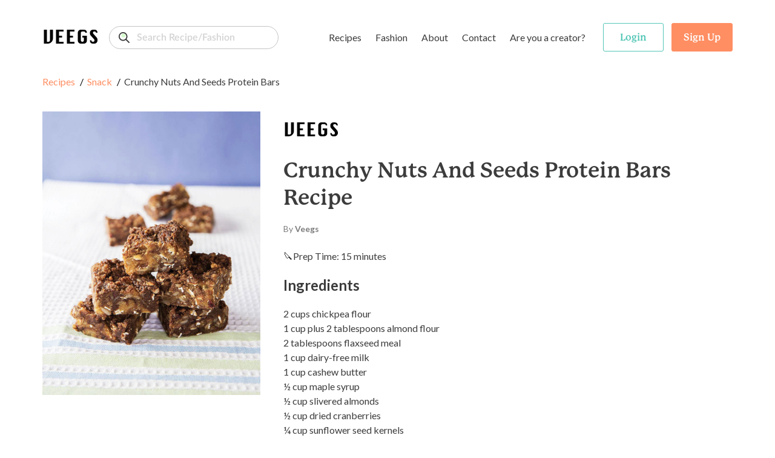

--- FILE ---
content_type: text/html; charset=utf-8
request_url: https://www.veegs.shop/recipe/crunchy-nuts-and-seeds-protein-bars
body_size: 29142
content:
<!DOCTYPE html><html lang="en"><head><meta charSet="utf-8"/><meta name="viewport" content="width=device-width"/><link rel="canonical" href="https://www.veegs.shop/"/><link rel="apple-touch-icon" sizes="57x57" href="/apple-icon-57x57.png"/><link rel="apple-touch-icon" sizes="60x60" href="/apple-icon-60x60.png"/><link rel="apple-touch-icon" sizes="72x72" href="/apple-icon-72x72.png"/><link rel="apple-touch-icon" sizes="76x76" href="/apple-icon-76x76.png"/><link rel="apple-touch-icon" sizes="114x114" href="/apple-icon-114x114.png"/><link rel="apple-touch-icon" sizes="120x120" href="/apple-icon-120x120.png"/><link rel="apple-touch-icon" sizes="144x144" href="/apple-icon-144x144.png"/><link rel="apple-touch-icon" sizes="152x152" href="/apple-icon-152x152.png"/><link rel="apple-touch-icon" sizes="180x180" href="/apple-icon-180x180.png"/><link rel="icon" type="image/png" sizes="192x192" href="/android-icon-192x192.png"/><link rel="icon" type="image/png" sizes="32x32" href="/favicon-32x32.png"/><link rel="icon" type="image/png" sizes="96x96" href="/favicon-96x96.png"/><link rel="icon" type="image/png" sizes="16x16" href="/favicon-16x16.png"/><meta name="msapplication-TileColor" content="#ffffff"/><meta name="msapplication-TileImage" content="/ms-icon-144x144.png"/><meta name="theme-color" content="#000000"/><meta property="og:title" content="VEEGS | Browse Fashion &amp; Recipes, The Kind Way."/><meta property="og:type" content="website"/><meta property="og:description" content="VEEGS is a cruelty-free portal for all things vegan and plant-based, including thousands of recipes and fashion - all from leading vegan brands!"/><meta property="og:url" content="https://www.veegs.shop/"/><meta property="og:image" content="https://www.veegs.shop/OG-image.png"/><meta property="og:image" content="http://www.veegs.shop/OG-image.png"/><meta property="og:image:secure_url" content="https://www.veegs.shop/OG-image.png"/><meta property="og:image:type" content="image/png"/><script src="https://ajax.googleapis.com/ajax/libs/jquery/3.4.1/jquery.min.js"></script><script async="" src="https://www.googletagmanager.com/gtag/js?id=G-S67P66DKEM"></script><script>
              window.dataLayer = window.dataLayer || [];
              function gtag(){dataLayer.push(arguments);}
              gtag('js', new Date());
              gtag('config', 'G-S67P66DKEM');
                  </script><script>
              adroll_adv_id = "S6J4FOJFQNBDFFDL7VYSJD"; adroll_pix_id = "IMV4GXB2YZECJP2VMUEYSM"; adroll_version = "2.0";  (function(w, d, e, o, a) { w.__adroll_loaded = true; w.adroll = w.adroll || []; w.adroll.f = [ 'setProperties', 'identify', 'track' ]; var roundtripUrl = "https://s.adroll.com/j/" + adroll_adv_id + "/roundtrip.js"; for (a = 0; a < w.adroll.f.length; a++) { w.adroll[w.adroll.f[a]] = w.adroll[w.adroll.f[a]] || (function(n) { return function() { w.adroll.push([ n, arguments ]) } })(w.adroll.f[a]) }  e = d.createElement('script'); o = d.getElementsByTagName('script')[0]; e.async = 1; e.src = roundtripUrl; o.parentNode.insertBefore(e, o); })(window, document); adroll.track("pageView");  
                  </script><title>Crunchy Nuts And Seeds Protein Bars<!-- --> <!-- -->Recipe</title><script class="structured-data-list" type="application/ld+json">{&quot;@context&quot;:&quot;https://schema.org/&quot;,&quot;@type&quot;:&quot;Recipe&quot;,&quot;name&quot;:&quot;Crunchy Nuts And Seeds Protein Bars&quot;,&quot;image&quot;:[&quot;//cdn.veegs.shop/recipe_image/5fea7ba854082600127e70c5-1615099330467-WTDfz58CcbwzIwBQ.jpg&quot;],&quot;author&quot;:{&quot;@type&quot;:&quot;Person&quot;,&quot;name&quot;:&quot;VEEGS&quot;},&quot;description&quot;:&quot;&quot;,&quot;prepTime&quot;:&quot;15 minutes&quot;,&quot;cookTime&quot;:&quot;&quot;,&quot;aggregateRating&quot;:{&quot;@type&quot;:&quot;AggregateRating&quot;,&quot;ratingValue&quot;:0,&quot;ratingCount&quot;:0},&quot;recipeIngredient&quot;:[&quot;2 cups chickpea flour&quot;,&quot;1 cup plus 2 tablespoons almond flour&quot;,&quot;2 tablespoons flaxseed meal&quot;,&quot;1 cup dairy-free milk&quot;,&quot;1 cup cashew butter&quot;,&quot;½ cup maple syrup&quot;,&quot;½ cup slivered almonds&quot;,&quot;½ cup dried cranberries&quot;,&quot;¼ cup sunflower seed kernels&quot;,&quot;½ cup dairy-free chocolate chips, melted&quot;],&quot;recipeInstructions&quot;:[{&quot;@type&quot;:&quot;HowToStep&quot;,&quot;text&quot;:&quot;Line an 8-inch square baking dish with parchment paper and come up about 3 inches on opposite sides. This will act as a handle to remove the bars from the dish.&quot;},{&quot;@type&quot;:&quot;HowToStep&quot;,&quot;text&quot;:&quot;Combine the flours and flaxseed meal in a large bowl and mix well. With a heavy wooden spoon, mix in the milk, cashew butter, maple syrup, almonds, cranberries, and sunflower seeds. Lastly, mix in the melted chocolate. Add the batter to the prepared dish and press firmly into all corners and as evenly as possible. Refrigerate for at least 30 minutes.&quot;},{&quot;@type&quot;:&quot;HowToStep&quot;,&quot;text&quot;:&quot;Grab the “handles” of the parchment paper and lift out of the dish. Place on a cutting sheet and slice into sixteen bars.&quot;}],&quot;nutrition&quot;:{&quot;@type&quot;:&quot;NutritionInformation&quot;,&quot;16 bars&quot;:&quot;16 bars&quot;}}</script><meta name="description" content=""/><meta property="og:title" content="Crunchy Nuts And Seeds Protein Bars Recipe"/><meta property="og:type" content="website"/><meta property="og:url" content="https://www.veegs.shop/recipe/crunchy-nuts-and-seeds-protein-bars"/><meta property="og:description" content=""/><meta property="og:image" content="http://cdn.veegs.shop/recipe_image/5fea7ba854082600127e70c5-1615099330467-WTDfz58CcbwzIwBQ.jpg"/><meta name="twitter:card" content="summary"/><meta name="twitter:title" content="Crunchy Nuts And Seeds Protein Bars Recipe"/><meta name="twitter:description" content=""/><meta name="twitter:image" content="http://cdn.veegs.shop/recipe_image/5fea7ba854082600127e70c5-1615099330467-WTDfz58CcbwzIwBQ.jpg"/><link rel="canonical" href="https://www.veegs.shop/recipe/crunchy-nuts-and-seeds-protein-bars"/><script type="text/javascript" src="https://platform-api.sharethis.com/js/sharethis.js#property=5ebee362a356d90013c4b0bf&amp;product=sticky-share-buttons&amp;cms=sop" async=""></script><script src="/assets/scripts/jquery-3.5.1.min.js"></script><meta name="next-head-count" content="47"/><script data-ad-client="ca-pub-3216690413752028" async="" src="https://pagead2.googlesyndication.com/pagead/js/adsbygoogle.js"></script><link rel="preconnect" href="https://fonts.gstatic.com" crossorigin /><link rel="preconnect" href="https://use.typekit.net" crossorigin /><link rel="preload" href="/_next/static/css/8011c21ab0204424.css" as="style"/><link rel="stylesheet" href="/_next/static/css/8011c21ab0204424.css" data-n-g=""/><link rel="preload" href="/_next/static/css/2701cbffb3cdc795.css" as="style"/><link rel="stylesheet" href="/_next/static/css/2701cbffb3cdc795.css" data-n-p=""/><noscript data-n-css=""></noscript><script defer="" nomodule="" src="/_next/static/chunks/polyfills-c67a75d1b6f99dc8.js"></script><script src="/_next/static/chunks/webpack-09170584866bc488.js" defer=""></script><script src="/_next/static/chunks/framework-6956cc2a6f4190cb.js" defer=""></script><script src="/_next/static/chunks/main-1da1914db01336aa.js" defer=""></script><script src="/_next/static/chunks/pages/_app-3ec98ad579b098e7.js" defer=""></script><script src="/_next/static/chunks/ea88be26-9c0c5b71a3fdb3d1.js" defer=""></script><script src="/_next/static/chunks/75fc9c18-d5309feede451c95.js" defer=""></script><script src="/_next/static/chunks/421-72cc90630996cd1f.js" defer=""></script><script src="/_next/static/chunks/976-dc7135f74c1f9f21.js" defer=""></script><script src="/_next/static/chunks/pages/%5Btype%5D/%5Bslug%5D-70bd998508e60402.js" defer=""></script><script src="/_next/static/SOiJ9uELYmfHKiG2eEW6T/_buildManifest.js" defer=""></script><script src="/_next/static/SOiJ9uELYmfHKiG2eEW6T/_ssgManifest.js" defer=""></script><style data-href="https://fonts.googleapis.com/css?family=Lato:400,700&display=swap">@font-face{font-family:'Lato';font-style:normal;font-weight:400;font-display:swap;src:url(https://fonts.gstatic.com/s/lato/v25/S6uyw4BMUTPHjx4wWA.woff) format('woff')}@font-face{font-family:'Lato';font-style:normal;font-weight:700;font-display:swap;src:url(https://fonts.gstatic.com/s/lato/v25/S6u9w4BMUTPHh6UVSwiPHw.woff) format('woff')}@font-face{font-family:'Lato';font-style:normal;font-weight:400;font-display:swap;src:url(https://fonts.gstatic.com/s/lato/v25/S6uyw4BMUTPHjxAwXiWtFCfQ7A.woff2) format('woff2');unicode-range:U+0100-02BA,U+02BD-02C5,U+02C7-02CC,U+02CE-02D7,U+02DD-02FF,U+0304,U+0308,U+0329,U+1D00-1DBF,U+1E00-1E9F,U+1EF2-1EFF,U+2020,U+20A0-20AB,U+20AD-20C0,U+2113,U+2C60-2C7F,U+A720-A7FF}@font-face{font-family:'Lato';font-style:normal;font-weight:400;font-display:swap;src:url(https://fonts.gstatic.com/s/lato/v25/S6uyw4BMUTPHjx4wXiWtFCc.woff2) format('woff2');unicode-range:U+0000-00FF,U+0131,U+0152-0153,U+02BB-02BC,U+02C6,U+02DA,U+02DC,U+0304,U+0308,U+0329,U+2000-206F,U+20AC,U+2122,U+2191,U+2193,U+2212,U+2215,U+FEFF,U+FFFD}@font-face{font-family:'Lato';font-style:normal;font-weight:700;font-display:swap;src:url(https://fonts.gstatic.com/s/lato/v25/S6u9w4BMUTPHh6UVSwaPGQ3q5d0N7w.woff2) format('woff2');unicode-range:U+0100-02BA,U+02BD-02C5,U+02C7-02CC,U+02CE-02D7,U+02DD-02FF,U+0304,U+0308,U+0329,U+1D00-1DBF,U+1E00-1E9F,U+1EF2-1EFF,U+2020,U+20A0-20AB,U+20AD-20C0,U+2113,U+2C60-2C7F,U+A720-A7FF}@font-face{font-family:'Lato';font-style:normal;font-weight:700;font-display:swap;src:url(https://fonts.gstatic.com/s/lato/v25/S6u9w4BMUTPHh6UVSwiPGQ3q5d0.woff2) format('woff2');unicode-range:U+0000-00FF,U+0131,U+0152-0153,U+02BB-02BC,U+02C6,U+02DA,U+02DC,U+0304,U+0308,U+0329,U+2000-206F,U+20AC,U+2122,U+2191,U+2193,U+2212,U+2215,U+FEFF,U+FFFD}</style><style data-href="https://use.typekit.net/hwh6poj.css">@import url("https://p.typekit.net/p.css?s=1&k=hwh6poj&ht=tk&f=28201.28205.28208.28222.28225.28226.28227.28238&a=6673191&app=typekit&e=css");@font-face{font-family:"p22-mackinac-pro";src:url("https://use.typekit.net/af/6accc7/00000000000000003b9adaf4/27/l?primer=7cdcb44be4a7db8877ffa5c0007b8dd865b3bbc383831fe2ea177f62257a9191&fvd=n8&v=3") format("woff2"),url("https://use.typekit.net/af/6accc7/00000000000000003b9adaf4/27/d?primer=7cdcb44be4a7db8877ffa5c0007b8dd865b3bbc383831fe2ea177f62257a9191&fvd=n8&v=3") format("woff"),url("https://use.typekit.net/af/6accc7/00000000000000003b9adaf4/27/a?primer=7cdcb44be4a7db8877ffa5c0007b8dd865b3bbc383831fe2ea177f62257a9191&fvd=n8&v=3") format("opentype");font-display:auto;font-style:normal;font-weight:800;font-stretch:normal}@font-face{font-family:"p22-mackinac-pro";src:url("https://use.typekit.net/af/401e16/00000000000000003b9adaf7/27/l?primer=7cdcb44be4a7db8877ffa5c0007b8dd865b3bbc383831fe2ea177f62257a9191&fvd=n5&v=3") format("woff2"),url("https://use.typekit.net/af/401e16/00000000000000003b9adaf7/27/d?primer=7cdcb44be4a7db8877ffa5c0007b8dd865b3bbc383831fe2ea177f62257a9191&fvd=n5&v=3") format("woff"),url("https://use.typekit.net/af/401e16/00000000000000003b9adaf7/27/a?primer=7cdcb44be4a7db8877ffa5c0007b8dd865b3bbc383831fe2ea177f62257a9191&fvd=n5&v=3") format("opentype");font-display:auto;font-style:normal;font-weight:500;font-stretch:normal}@font-face{font-family:"p22-mackinac-pro";src:url("https://use.typekit.net/af/4b807d/00000000000000003b9adafa/27/l?primer=7cdcb44be4a7db8877ffa5c0007b8dd865b3bbc383831fe2ea177f62257a9191&fvd=i8&v=3") format("woff2"),url("https://use.typekit.net/af/4b807d/00000000000000003b9adafa/27/d?primer=7cdcb44be4a7db8877ffa5c0007b8dd865b3bbc383831fe2ea177f62257a9191&fvd=i8&v=3") format("woff"),url("https://use.typekit.net/af/4b807d/00000000000000003b9adafa/27/a?primer=7cdcb44be4a7db8877ffa5c0007b8dd865b3bbc383831fe2ea177f62257a9191&fvd=i8&v=3") format("opentype");font-display:auto;font-style:italic;font-weight:800;font-stretch:normal}@font-face{font-family:"p22-mackinac-pro";src:url("https://use.typekit.net/af/21979f/00000000000000003b9adb07/27/l?primer=7cdcb44be4a7db8877ffa5c0007b8dd865b3bbc383831fe2ea177f62257a9191&fvd=i5&v=3") format("woff2"),url("https://use.typekit.net/af/21979f/00000000000000003b9adb07/27/d?primer=7cdcb44be4a7db8877ffa5c0007b8dd865b3bbc383831fe2ea177f62257a9191&fvd=i5&v=3") format("woff"),url("https://use.typekit.net/af/21979f/00000000000000003b9adb07/27/a?primer=7cdcb44be4a7db8877ffa5c0007b8dd865b3bbc383831fe2ea177f62257a9191&fvd=i5&v=3") format("opentype");font-display:auto;font-style:italic;font-weight:500;font-stretch:normal}@font-face{font-family:"p22-mackinac-pro";src:url("https://use.typekit.net/af/a67731/00000000000000003b9adb0a/27/l?primer=7cdcb44be4a7db8877ffa5c0007b8dd865b3bbc383831fe2ea177f62257a9191&fvd=i7&v=3") format("woff2"),url("https://use.typekit.net/af/a67731/00000000000000003b9adb0a/27/d?primer=7cdcb44be4a7db8877ffa5c0007b8dd865b3bbc383831fe2ea177f62257a9191&fvd=i7&v=3") format("woff"),url("https://use.typekit.net/af/a67731/00000000000000003b9adb0a/27/a?primer=7cdcb44be4a7db8877ffa5c0007b8dd865b3bbc383831fe2ea177f62257a9191&fvd=i7&v=3") format("opentype");font-display:auto;font-style:italic;font-weight:700;font-stretch:normal}@font-face{font-family:"p22-mackinac-pro";src:url("https://use.typekit.net/af/e74f6e/00000000000000003b9adb0b/27/l?primer=7cdcb44be4a7db8877ffa5c0007b8dd865b3bbc383831fe2ea177f62257a9191&fvd=n4&v=3") format("woff2"),url("https://use.typekit.net/af/e74f6e/00000000000000003b9adb0b/27/d?primer=7cdcb44be4a7db8877ffa5c0007b8dd865b3bbc383831fe2ea177f62257a9191&fvd=n4&v=3") format("woff"),url("https://use.typekit.net/af/e74f6e/00000000000000003b9adb0b/27/a?primer=7cdcb44be4a7db8877ffa5c0007b8dd865b3bbc383831fe2ea177f62257a9191&fvd=n4&v=3") format("opentype");font-display:auto;font-style:normal;font-weight:400;font-stretch:normal}@font-face{font-family:"p22-mackinac-pro";src:url("https://use.typekit.net/af/ebec64/00000000000000003b9b2b3e/27/l?primer=7cdcb44be4a7db8877ffa5c0007b8dd865b3bbc383831fe2ea177f62257a9191&fvd=i4&v=3") format("woff2"),url("https://use.typekit.net/af/ebec64/00000000000000003b9b2b3e/27/d?primer=7cdcb44be4a7db8877ffa5c0007b8dd865b3bbc383831fe2ea177f62257a9191&fvd=i4&v=3") format("woff"),url("https://use.typekit.net/af/ebec64/00000000000000003b9b2b3e/27/a?primer=7cdcb44be4a7db8877ffa5c0007b8dd865b3bbc383831fe2ea177f62257a9191&fvd=i4&v=3") format("opentype");font-display:auto;font-style:italic;font-weight:400;font-stretch:normal}@font-face{font-family:"p22-mackinac-pro";src:url("https://use.typekit.net/af/aa781b/00000000000000003b9adb15/27/l?primer=7cdcb44be4a7db8877ffa5c0007b8dd865b3bbc383831fe2ea177f62257a9191&fvd=n7&v=3") format("woff2"),url("https://use.typekit.net/af/aa781b/00000000000000003b9adb15/27/d?primer=7cdcb44be4a7db8877ffa5c0007b8dd865b3bbc383831fe2ea177f62257a9191&fvd=n7&v=3") format("woff"),url("https://use.typekit.net/af/aa781b/00000000000000003b9adb15/27/a?primer=7cdcb44be4a7db8877ffa5c0007b8dd865b3bbc383831fe2ea177f62257a9191&fvd=n7&v=3") format("opentype");font-display:auto;font-style:normal;font-weight:700;font-stretch:normal}.tk-p22-mackinac-pro{font-family:"p22-mackinac-pro",serif}</style></head><body><div id="__next"><div class="layout"><div class="page-wrapper show-sharethis"><header class="header"><nav class="navbar navbar-expand-md"><div class="container"><div class="menu-row"><div class="d-flex align-items-center"><button class="btn btn-link navbar-brand p-0"><span class="logo">VEEGS</span></button><div class="form-group"><input id="text" class="form-control search-input" type="search" placeholder="Search Recipe/Fashion" name="text" formgroupclass="mb-0" value=""/></div></div><div class="main-header" id="navbarNavDropdown"><ul class="navbar-nav"><li class="nav-item dropdown mega-dropdown"><a class="btn px-1 c-auto dropdown-toggle" href="/browse-recipes">Recipes</a><ul class="dropdown-menu mega-dropdown-menu" aria-labelledby="menu-4"><li class="dropdown-row"><div class="dropdown-menu-row "><div class="menu-col menu-col-1"><div><img src="/assets/images/recipes.svg" alt="recipes" class="img-fluid menu-img"/></div></div><div class="menu-col menu-col-2"><h5>Recipes</h5><p>Browse <strong>1,304</strong> recipes from <strong>13</strong> vegan food brands.</p><div class="t-i"><a class="t-i-row" href="/browse-recipes" rel="noopener noreferrer"><span class="label">Browse Recipes</span><span class="icon"><svg xmlns="http://www.w3.org/2000/svg" width="17" height="14" viewBox="0 0 17 14"><path id="Path" d="M16.044,5.678l.027.006H4.7L8.271,2.13a.926.926,0,0,0,0-1.309L7.715.269A.936.936,0,0,0,6.4.269L.271,6.346a.924.924,0,0,0,0,1.307L6.4,13.731a.937.937,0,0,0,1.314,0l.556-.552a.909.909,0,0,0,.271-.651.882.882,0,0,0-.271-.639L4.655,8.316h11.4A.959.959,0,0,0,17,7.37V6.59A.941.941,0,0,0,16.044,5.678Z" transform="translate(17 14) rotate(180)" fill="#fff"></path></svg></span></a></div></div><div class="menu-col menu-col-3"><h5>By Type</h5><div class="row no-gutters"><div class="col-4"><a href="/recipe-type/appetizer"> <!-- -->Appetizer</a><a href="/recipe-type/breakfast"> <!-- -->Breakfast</a><a href="/recipe-type/dessert"> <!-- -->Dessert</a><a href="/recipe-type/dinner"> <!-- -->Dinner</a><a href="/recipe-type/dip"> <!-- -->Dip</a></div><div class="col-4"><a href="/recipe-type/entree"> <!-- -->Entree</a><a href="/recipe-type/holiday"> <!-- -->Holiday</a><a href="/recipe-type/lunch"> <!-- -->Lunch</a><a href="/recipe-type/salad"> <!-- -->Salad</a><a href="/recipe-type/sauce"> <!-- -->Sauce</a></div><div class="col-4"><a href="/recipe-type/side"> <!-- -->Side</a><a href="/recipe-type/snack"> <!-- -->Snack</a><a href="/recipe-type/soup"> <!-- -->Soup</a><a class="view-all" href="/browse-recipes">All Types</a></div></div></div><div class="menu-col menu-col-4"><h5>By Brand</h5><div class="row no-gutters"><div class="col-6"><a href="/recipe-brand/batch-cooking-club">Batch Cooking Club</a><a href="/recipe-brand/bb-kitchen">Bb Kitchen</a><a href="/recipe-brand/deliciousnessly">Deliciousnessly</a><a href="/recipe-brand/earth-of-maria">Earth Of Maria</a><a href="/recipe-brand/jackfruitful-kitchen">Jackfruitful Kitchen</a></div><div class="col-6"><a href="/recipe-brand/leslie-durso">Leslie Durso</a><a href="/recipe-brand/noble-veggies">Noble Veggies</a><a href="/recipe-brand/peanut-palate">Peanut Palate</a><a href="/recipe-brand/stephanie-dreyer">Stephanie Dreyer</a><a href="/recipe-brand/the-vegan-allrounder">The Vegan Allrounder</a></div></div></div></div></li></ul></li><li class="nav-item dropdown mega-dropdown"><a class="btn px-1 c-auto dropdown-toggle" href="/browse-fashion">Fashion</a><ul class="dropdown-menu mega-dropdown-menu dropdown-fashion" aria-labelledby="menu-4"><li class="dropdown-row"><div class="dropdown-menu-row"><div class="menu-col menu-col-1"><div><img src="/assets/images/fashion.svg" alt="fashion" class="img-fluid menu-img"/></div></div><div class="menu-col menu-col-2"><h5>Fashion</h5><p>Browse <strong>1,027</strong> products from <strong>9</strong> cruelty-free fashion brands.</p><div class="t-i"><a class="t-i-row" href="/browse-fashion" rel="noopener noreferrer"><span class="label">Browse Products</span><span class="icon"><svg xmlns="http://www.w3.org/2000/svg" width="17" height="14" viewBox="0 0 17 14"><path id="Path" d="M16.044,5.678l.027.006H4.7L8.271,2.13a.926.926,0,0,0,0-1.309L7.715.269A.936.936,0,0,0,6.4.269L.271,6.346a.924.924,0,0,0,0,1.307L6.4,13.731a.937.937,0,0,0,1.314,0l.556-.552a.909.909,0,0,0,.271-.651.882.882,0,0,0-.271-.639L4.655,8.316h11.4A.959.959,0,0,0,17,7.37V6.59A.941.941,0,0,0,16.044,5.678Z" transform="translate(17 14) rotate(180)" fill="#fff"></path></svg></span></a></div></div><div class="menu-col menu-col-3"><h5>By Type</h5><div class="row no-gutters"><div class="col-4"><a href="/fashion-type/accessories">Accessories</a><a href="/fashion-type/apparel">Apparel</a><a href="/fashion-type/backpacks">Backpacks</a><a href="/fashion-type/bags">Bags</a><a href="/fashion-type/belts">Belts</a></div><div class="col-4"><a href="/fashion-type/bottoms">Bottoms</a><a href="/fashion-type/bundles">Bundles</a><a href="/fashion-type/candles">Candles</a><a href="/fashion-type/crossbody-bags">Crossbody Bags</a><a href="/fashion-type/gifts">Gifts</a></div><div class="col-4"><a href="/fashion-type/handbags">Handbags</a><a href="/fashion-type/hats">Hats</a><a href="/fashion-type/intimates">Intimates</a><a href="/fashion-type/jackets">Jackets</a><a class="view-all" href="/browse-fashion">All Types</a></div></div></div><div class="menu-col menu-col-4"><h5>By Brand</h5><div class="row no-gutters"><div class="col-6"><a href="/fashion-brand/beetxbeet">BEETxBEET</a><a href="/fashion-brand/dominicdempsey">Dominic &amp; Dempsey</a><a href="/fashion-brand/doshishop">Doshi</a><a href="/fashion-brand/groceriesapparel">Groceries Apparel</a><a href="/fashion-brand/meliebianco">Melie Bianco</a></div><div class="col-6"><a href="/fashion-brand/mooshoes">MooShoes</a><a href="/fashion-brand/sundaysdesigns">Call Her Gypsy</a><a href="/fashion-brand/veganleatherusa">Vegan Leather USA</a><a href="/fashion-brand/wuxly">Wuxly</a><a class="view-all" href="/browse-fashion">All Brands</a></div></div></div></div></li></ul></li><li class="nav-item"><a class="btn px-1 c-auto" href="/about">About</a></li><li class="nav-item"><a class="btn px-1 c-auto" href="/contact">Contact</a></li><li class="nav-item"><a class="btn px-1 c-auto" href="/for-creators">Are you a creator?</a></li></ul></div><ul class="navbar-nav navbar-nav-auth"><li class="nav-item ele-d"><button class="btn btn-menu"><span class="icon-layer"><span><svg xmlns="http://www.w3.org/2000/svg" width="18" height="6" viewBox="0 0 18 6"><path id="Path" d="M12.631,0H5.368A5.13,5.13,0,0,0,0,4.852,1.214,1.214,0,0,0,1.27,6H16.73A1.214,1.214,0,0,0,18,4.852,5.131,5.131,0,0,0,12.631,0Z" fill="#ef983b"></path></svg></span><span><svg xmlns="http://www.w3.org/2000/svg" width="16" height="3" viewBox="0 0 16 3"><rect id="Rectangle" width="16" height="3" rx="1.5" fill="#8c3f07"></rect></svg></span><span><svg xmlns="http://www.w3.org/2000/svg" width="20" height="4" viewBox="0 0 20 4"><g id="Group_4" data-name="Group 4" transform="translate(0 -13)"><path id="Path" d="M16.3,0A6.753,6.753,0,0,1,20,2a80.088,80.088,0,0,0-10-.645A80.088,80.088,0,0,0,0,2,6.753,6.753,0,0,1,3.7,0Z" transform="translate(0 13)" fill="#ffde3e"></path><path id="Path-2" data-name="Path" d="M11.541.116c-.341.91-.639,1.743-.639,1.743A13.39,13.39,0,0,0,8.788.007C8.527,0,8.265,0,8,0A60.673,60.673,0,0,0,.014.559,1.873,1.873,0,0,0,0,.79v.636A1.468,1.468,0,0,0,1.331,3H14.669A1.468,1.468,0,0,0,16,1.427V.79a1.867,1.867,0,0,0-.014-.231C14.847.4,13.306.229,11.541.116Z" transform="translate(2 14)" fill="#8c3f07"></path></g></svg></span><span><svg xmlns="http://www.w3.org/2000/svg" width="18" height="6" viewBox="0 0 18 6"><path id="Path" d="M16.73,0A1.214,1.214,0,0,1,18,1.148,5.13,5.13,0,0,1,12.632,6H5.368A5.13,5.13,0,0,1,0,1.148,1.214,1.214,0,0,1,1.27,0Z" fill="#ef983b"></path></svg></span></span></button></li></ul></div><div class="header-search"><div class="form-group"><input id="text" class="form-control search-input" type="search" placeholder="Search for reipes or fashion..." name="text" formgroupclass="mb-0"/></div></div></div></nav></header><div class="mobile-menu-wrapper"><div class="mm-content"><div class="mm-menu-list"><div class="form-group"><input id="text" class="form-control search-input mt-3" type="search" placeholder="Search Recipe/Fashion" name="text" formgroupclass="mb-0" value=""/></div><h4><a href="/browse-recipes">Recipes</a></h4><div class="mm-list-item"><a href="/recipe-type/appetizer"> <!-- -->Appetizer</a><br/><a href="/recipe-type/breakfast"> <!-- -->Breakfast</a><br/><a href="/recipe-type/dessert"> <!-- -->Dessert</a><br/><a href="/recipe-type/dinner"> <!-- -->Dinner</a><br/><a class="font-weight-bold" href="/browse-recipes">All Types</a><img src="/assets/images/recipes.svg" alt="recipes" class="img-fluid img-mm img-mm-recipes"/></div><h4><a href="/browse-fashion">Fashion</a></h4><div class="mm-list-item"><a href="/fashion-type/accessories"> <!-- -->Accessories</a><br/><a href="/fashion-type/apparel"> <!-- -->Apparel</a><br/><a href="/fashion-type/backpacks"> <!-- -->Backpacks</a><br/><a href="/fashion-type/bags"> <!-- -->Bags</a><br/><a class="font-weight-bold" href="/browse-fashion">All Types</a><img src="/assets/images/fashion.svg" alt="fashion" class="img-fluid img-mm img-mm-fashion"/></div><div class="mm-list-item pt-3"><a class="font-semibold" href="/about">About</a><br/><a class="font-semibold" href="/contact">Contact</a><br/><a class="font-semibold" href="/for-creators">Are you a creator?</a></div></div><div class="mm-auth-button"><button class="btn btn-outline-success text-success"><span>Login</span></button><button class="btn btn-primary"><span>Sign Up</span></button></div></div></div><div class="page-content single-post"><section class="section-header"><div class="container"><ul class="breadcrumb mb-40"><li><a href="/browse-recipes">Recipes</a><a href="/recipe-type/snack">Snack</a><span>Crunchy Nuts And Seeds Protein Bars</span></li></ul><div class="row"><div class="col-12 col-md-4"><span class="c-pointer"><img class="img-fluid s-p-img mb-22" src="//cdn.veegs.shop/recipe_image/5fea7ba854082600127e70c5-1615099330467-WTDfz58CcbwzIwBQ.jpg" alt="Crunchy Nuts And Seeds Protein Bars"/></span></div><div class="col-12 col-md-8"><a href="https://veegs.shop/" target="_blank" rel="noopener noreferrer"><img class="ml-md-2 img-fluid h-p-image pd-brand-logo" src="https://cdn.veegs.shop/brand_image/veegs-dark.png" alt="Veegs"/></a><div class="header-content pro-details ml-md-2"><h1 class="main-heading">Crunchy Nuts And Seeds Protein Bars<!-- --> <!-- -->Recipe</h1><div class="text-desc"><p class="text-by">By <strong>Veegs</strong></p><div class="d-md-flex"><p class="mb-2"><span role="img" aria-label="plant">🔪</span>Prep Time: <!-- -->15 minutes</p></div><div class="ingredients"><h2 class="pd-sub-heading">Ingredients</h2><p>2 cups chickpea flour</p><p>1 cup plus 2 tablespoons almond flour</p><p>2 tablespoons flaxseed meal</p><p>1 cup dairy-free milk</p><p>1 cup cashew butter</p><p>½ cup maple syrup</p><p>½ cup slivered almonds</p><p>½ cup dried cranberries</p><p>¼ cup sunflower seed kernels</p><p>½ cup dairy-free chocolate chips, melted</p></div><h4 class="pd-sub-heading  mt-20">Instructions</h4><div class="instructions-list"><p><span>1</span>Line an 8-inch square baking dish with parchment paper and come up about 3 inches on opposite sides. This will act as a handle to remove the bars from the dish.</p><p><span>2</span>Combine the flours and flaxseed meal in a large bowl and mix well. With a heavy wooden spoon, mix in the milk, cashew butter, maple syrup, almonds, cranberries, and sunflower seeds. Lastly, mix in the melted chocolate. Add the batter to the prepared dish and press firmly into all corners and as evenly as possible. Refrigerate for at least 30 minutes.</p><p><span>3</span>Grab the “handles” of the parchment paper and lift out of the dish. Place on a cutting sheet and slice into sixteen bars.</p></div></div></div></div></div></div></section><section class="section-product"><div class="container"><h3 class="section-title">Related <!-- -->Recipes</h3></div><div class="container"><div class="custom-row"><div class="row-product"><div class="product-list"><div class="product-list"><div class="grid-view"><div class="grid-item" id="griditem"><a href="/recipe/sultana-bread"><div class="product-item"><div class="bar-action"></div><div class="product-image"><span class=" lazy-load-image-background blur" style="background-image:url(/assets/images/recipes.svg);background-size:100% 100%;color:transparent;display:inline-block"><span class="" style="display:inline-block"></span></span></div><div class="product-content"><h3 class="product-name">Sultana Bread</h3><span class="product-price"></span><span class="product-by">By <strong>Bb Kitchen</strong></span></div></div></a></div><div class="grid-item" id="griditem"><a href="/recipe/pesto-and-crispy-tofu-flatbread-sandwich"><div class="product-item"><div class="bar-action"></div><div class="product-image"><span class=" lazy-load-image-background blur" style="background-image:url(/assets/images/recipes.svg);background-size:100% 100%;color:transparent;display:inline-block"><span class="" style="display:inline-block"></span></span></div><div class="product-content"><h3 class="product-name">Pesto and Crispy Tofu Flatbread Sandwich</h3><span class="product-price"></span><span class="product-by">By <strong>Veegs</strong></span></div></div></a></div><div class="grid-item" id="griditem"><a href="/recipe/raspberry-crumble-bars"><div class="product-item"><div class="bar-action"></div><div class="product-image"><span class=" lazy-load-image-background blur" style="background-image:url(/assets/images/recipes.svg);background-size:100% 100%;color:transparent;display:inline-block"><span class="" style="display:inline-block"></span></span></div><div class="product-content"><h3 class="product-name">Raspberry Crumble Bars</h3><span class="product-price"></span><span class="product-by">By <strong>Jackfruitful Kitchen</strong></span></div></div></a></div><div class="grid-item" id="griditem"><a href="/recipe/carrots-beards-pasta"><div class="product-item"><div class="bar-action"></div><div class="product-image"><span class=" lazy-load-image-background blur" style="background-image:url(/assets/images/recipes.svg);background-size:100% 100%;color:transparent;display:inline-block"><span class="" style="display:inline-block"></span></span></div><div class="product-content"><h3 class="product-name">Carrots Beards Pasta</h3><span class="product-price"></span><span class="product-by">By <strong>Bb Kitchen</strong></span></div></div></a></div><div class="grid-item" id="griditem"><a href="/recipe/doppelkekse"><div class="product-item"><div class="bar-action"></div><div class="product-image"><span class=" lazy-load-image-background blur" style="background-image:url(/assets/images/recipes.svg);background-size:100% 100%;color:transparent;display:inline-block"><span class="" style="display:inline-block"></span></span></div><div class="product-content"><h3 class="product-name">Doppelkekse</h3><span class="product-price"></span><span class="product-by">By <strong>The Vegan Allrounder</strong></span></div></div></a></div><div class="grid-item" id="griditem"><a href="/recipe/seitan-sloppy-joes"><div class="product-item"><div class="bar-action"></div><div class="product-image"><span class=" lazy-load-image-background blur" style="background-image:url(/assets/images/recipes.svg);background-size:100% 100%;color:transparent;display:inline-block"><span class="" style="display:inline-block"></span></span></div><div class="product-content"><h3 class="product-name">Seitan Sloppy Joes</h3><span class="product-price"></span><span class="product-by">By <strong>Veegs</strong></span></div></div></a></div><div class="grid-item" id="griditem"><a href="/recipe/sun-dried-tomato-basil-hummus"><div class="product-item"><div class="bar-action"></div><div class="product-image"><span class=" lazy-load-image-background blur" style="background-image:url(/assets/images/recipes.svg);background-size:100% 100%;color:transparent;display:inline-block"><span class="" style="display:inline-block"></span></span></div><div class="product-content"><h3 class="product-name">Sun Dried Tomato Basil Hummus</h3><span class="product-price"></span><span class="product-by">By <strong>Jackfruitful Kitchen</strong></span></div></div></a></div><div class="grid-item" id="griditem"><a href="/recipe/sugary-sweet-cinnamon-rolls"><div class="product-item"><div class="bar-action"></div><div class="product-image"><span class=" lazy-load-image-background blur" style="background-image:url(/assets/images/recipes.svg);background-size:100% 100%;color:transparent;display:inline-block"><span class="" style="display:inline-block"></span></span></div><div class="product-content"><h3 class="product-name">Sugary Sweet Cinnamon Rolls</h3><span class="product-price"></span><span class="product-by">By <strong>The Vegan Allrounder</strong></span></div></div></a></div><div class="grid-item" id="griditem"><a href="/recipe/tarallini-from-puglia"><div class="product-item"><div class="bar-action"></div><div class="product-image"><span class=" lazy-load-image-background blur" style="background-image:url(/assets/images/recipes.svg);background-size:100% 100%;color:transparent;display:inline-block"><span class="" style="display:inline-block"></span></span></div><div class="product-content"><h3 class="product-name">Tarallini from Puglia</h3><span class="product-price"></span><span class="product-by">By <strong>Bb Kitchen</strong></span></div></div></a></div><div class="grid-item" id="griditem"><a href="/recipe/chocolate-pear-cake"><div class="product-item"><div class="bar-action"></div><div class="product-image"><span class=" lazy-load-image-background blur" style="background-image:url(/assets/images/recipes.svg);background-size:100% 100%;color:transparent;display:inline-block"><span class="" style="display:inline-block"></span></span></div><div class="product-content"><h3 class="product-name">Chocolate-Pear Cake</h3><span class="product-price"></span><span class="product-by">By <strong>The Vegan Allrounder</strong></span></div></div></a></div></div></div></div></div></div></div></section><section class="section-slider"><div class="container"><div class="slider-heading flexbox"><h2 class="section-title mb-0"> <!-- -->Top Vegan Recipe Resources<!-- --> <span role="img" aria-label="celebrate">🥑</span></h2><div class="slider-nav "><button class="btn btn-outline slider-prev"><svg xmlns="http://www.w3.org/2000/svg" width="10" height="18" viewBox="0 0 10 18"><path id="Chevron_Right" d="M.265,9.642l8.167,8.092a.926.926,0,0,0,1.3,0,.9.9,0,0,0,0-1.284L2.212,9,9.73,1.551a.9.9,0,0,0,0-1.285.926.926,0,0,0-1.3,0L.265,8.358A.911.911,0,0,0,.265,9.642Z" fill="#3c3c3c"></path></svg></button><button class="btn btn-outline slider-next ml-3"><svg xmlns="http://www.w3.org/2000/svg" width="10" height="18" viewBox="0 0 10 18"><path id="Chevron_Right" d="M.265,9.642l8.167,8.092a.926.926,0,0,0,1.3,0,.9.9,0,0,0,0-1.284L2.212,9,9.73,1.551a.9.9,0,0,0,0-1.285.926.926,0,0,0-1.3,0L.265,8.358A.911.911,0,0,0,.265,9.642Z" transform="translate(10 18) rotate(180)" fill="#3c3c3c"></path></svg></button></div></div><div class="slick-slider owl-theme fashion-slider slick-initialized" dir="ltr"><button type="button" data-role="none" class="slick-arrow slick-prev" style="display:block"> <!-- -->Previous</button><div class="slick-list"><div class="slick-track" style="width:750%;left:-100%"><div data-index="-4" tabindex="-1" class="slick-slide slick-cloned" aria-hidden="true" style="width:3.3333333333333335%"><div><div class="item"><a rel="noopener noreferrer" class="text-dark" href="/recipe-brand/the-vegan-allrounder"><div class="slider-image"><img src="https://cdn.veegs.shop/temp/6040f3efd908ad0011594091-1614968963222-2upe4hGEXtzFDFWu-dark_logo.png" alt="The Vegan Allrounder"/></div><h4 class="slider-title">The Vegan Allrounder</h4><p class="slider-desc">Hey there, great to meet you! 
We are Marie &amp; Michael better known as The Vegan Allrounder!

We´re both 23 years old, born and raised in Italy and now studying and living in Vienna(Austria). 

We went vegan about 2 years ago and we love every aspect about it. 

Beeing innovative in the kitchen, creating new recipes and inspiring people to expand their culinary horizon is our main goal.

Join us on our vegan food adventure and be part of The Vegan Allrounder!</p></a></div></div></div><div data-index="-3" tabindex="-1" class="slick-slide slick-cloned" aria-hidden="true" style="width:3.3333333333333335%"><div><div class="item"><a rel="noopener noreferrer" class="text-dark" href="/recipe-brand/veegs"><div class="slider-image"><img src="https://cdn.veegs.shop/brand_image/veegs-dark.png" alt="Veegs"/></div><h4 class="slider-title">Veegs</h4><p class="slider-desc">Unique, simple and delicious recipes from Veegs - using quality ingredients with nutrition in mind.</p></a></div></div></div><div data-index="-2" tabindex="-1" class="slick-slide slick-cloned" aria-hidden="true" style="width:3.3333333333333335%"><div><div class="item"><a rel="noopener noreferrer" class="text-dark" href="/recipe-brand/vegetafull"><div class="slider-image"><img src="https://cdn.veegs.shop/brand_image/610bfc1e755e8b0013c77ab7/5e38cb2a5a7f160018f9ccf8-1628175260339-qnYyzid4YBFtIyCa-dark_logo.png" alt="VegetaFull"/></div><h4 class="slider-title">VegetaFull</h4><p class="slider-desc">My name is Carol and I’m passionate about sharing whole-food plant-based recipes with you that are also gluten &amp; oil-free. My mission is simple and that is to feed people plants. I started my food blog, during the Covid pandemic, as a creative resource to help folks on their vegan culinary journey and truly feel that what we eat is one of the most powerful choices we can make. VegetaFull, in a word, embodies the idea that you can have a full heart and a full belly at the same time all by eating plants. I’m so happy we’re on this journey together!</p></a></div></div></div><div data-index="-1" tabindex="-1" class="slick-slide slick-cloned" aria-hidden="true" style="width:3.3333333333333335%"><div><div class="item"><a rel="noopener noreferrer" class="text-dark" href="/recipe-brand/vgn-bites"><div class="slider-image"><img src="https://cdn.veegs.shop/brand_image/vgnbites-dark.png" alt="Vgn Bites"/></div><h4 class="slider-title">Vgn Bites</h4><p class="slider-desc">I&#x27;m Yasmin, Nutritionist, Vegan Food blogger, Photographer, Videographer and recipe developer behind Vgnbites.  I&#x27;ve studied cooking in Milan and specialized in Vegan kitchen.

I believe that people should thrive and live in symbios with the modern society, causing minimal harm to animals and nature.

My ambition is to make vegan cooking as easy as possible so people can improve their health and the world and recipes that really taste good !

On Vgnbites you&#x27;ll find healthy plant based recipes that anyone could make, taste delicious and focus on wholesome ingredients (plus plenty of chocolate &amp; smoothies!)

Vgnbites reflects my beliefs on eating and living a healthy Lifestyle-Delicious, easy  to  inspire people who are looking for healthy food choices &amp; and recipes that focus on fresh organic plant based ingredients.

I serve people who are looking to eat healthier, incorporate more natural and plant-based foods in their diet, but who also want to take the stress out of healthy eating.</p></a></div></div></div><div data-index="0" class="slick-slide slick-active slick-current" tabindex="-1" aria-hidden="false" style="outline:none;width:3.3333333333333335%"><div><div class="item"><a rel="noopener noreferrer" class="text-dark" href="/recipe-brand/batch-cooking-club"><div class="slider-image"><img src="https://cdn.veegs.shop/brand_image/6018a3ecd1f8b1001244284d/5e38cb2a5a7f160018f9ccf8-1612227346741-HGN19nfDmMCq9EkX-dark_logo.jpg" alt="Batch Cooking Club"/></div><h4 class="slider-title">Batch Cooking Club</h4><p class="slider-desc">Stephanie Dreyer (owner of Batch Cooking Club) is a plant-based meal planning expert. Her recipes and meal planning advice have been featured in several publications and online media outlets, including VegNews magazine and VegNews.com, Chickpea magazine, MensHealth.com, Parade and Thrive Global.</p></a></div></div></div><div data-index="1" class="slick-slide slick-active" tabindex="-1" aria-hidden="false" style="outline:none;width:3.3333333333333335%"><div><div class="item"><a rel="noopener noreferrer" class="text-dark" href="/recipe-brand/bb-kitchen"><div class="slider-image"><img src="https://cdn.veegs.shop/brand_image/60a5afc6acafe300126111ca/5e38cb2a5a7f160018f9ccf8-1621471058545-epCLZTw9LBkdWajR-dark_logo.png" alt="Bb Kitchen"/></div><h4 class="slider-title">Bb Kitchen</h4><p class="slider-desc">Vegan, gluten-free, plant based, healthy recipes.... and jazz 🎶</p></a></div></div></div><div data-index="2" class="slick-slide slick-active" tabindex="-1" aria-hidden="false" style="outline:none;width:3.3333333333333335%"><div><div class="item"><a rel="noopener noreferrer" class="text-dark" href="/recipe-brand/deliciousnessly"><div class="slider-image"><img src="https://cdn.veegs.shop/brand_image/60400ca0bdd4fb001260a196/5e38cb2a5a7f160018f9ccf8-1614810083134-n5sDoXgo6ddzAkN2-dark_logo.png" alt="Deliciousnessly"/></div><h4 class="slider-title">Deliciousnessly</h4><p class="slider-desc">• Healthy recipes 🍎
• Although some not so healthy 🍫
• Listen to your body 💃🏻take care of yourself😌
• Be happy 🧡</p></a></div></div></div><div data-index="3" class="slick-slide slick-active" tabindex="-1" aria-hidden="false" style="outline:none;width:3.3333333333333335%"><div><div class="item"><a rel="noopener noreferrer" class="text-dark" href="/recipe-brand/earth-of-maria"><div class="slider-image"><img src="https://cdn.veegs.shop/temp/5e38cb2a5a7f160018f9ccf8-1610496609661-oUS7Ah1oumySaj6M-dark_logo.png" alt="Earth of Maria"/></div><h4 class="slider-title">Earth of Maria</h4><p class="slider-desc">I’ve never been good at introductions because when they’re needed, I seem to forget every single interesting thing about myself. But I guess we’ll start with the basics. My name is Maria, and I am a twenty year old student from England.

I study history at the University of Oxford and live in Brighton, but I was born in Russia and moved to the UK around ten years ago. I’m a vegan foodie (as you can probably tell by this blog), a lover of long walks and somewhere awkwardly between extrovert and introvert.

Veganism and healthy eating are a huge part of my life, given that both have helped me overcome an unhealthy relationship with food. Finding balance took a lot of time and patience. But, as with many things in life, hard work proved 110% worth it!

Whenever I’m not in the kitchen or working in my room, you’ll often find me at the gym, or at the grocery store looking for inspo for my next recipe.</p></a></div></div></div><div data-index="4" class="slick-slide" tabindex="-1" aria-hidden="true" style="outline:none;width:3.3333333333333335%"><div><div class="item"><a rel="noopener noreferrer" class="text-dark" href="/recipe-brand/jackfruitful-kitchen"><div class="slider-image"><img src="https://cdn.veegs.shop/brand_image/609873cb23ff740011044c26/5e38cb2a5a7f160018f9ccf8-1620603827483-8NDZIM9XLK07V4XS-dark_logo.png" alt="Jackfruitful Kitchen"/></div><h4 class="slider-title">Jackfruitful Kitchen</h4><p class="slider-desc">Hi! I’m jackie.
Welcome to jackfruitful kitchen! I’m thrilled to be able to have a platform to share my favorite recipe creations and inspirations with you. I developed a love for cooking and fresh vegetables at a very young age while spending time in the kitchen with my parents, and it has only grown since then. My passion lies in creating beautiful and balanced food that is both healthy AND delicious. I love plant-based meals, cold-pressed juice, gluten-free baking, a good vegan cheese, and really great wine. 

When I’m not in the kitchen or working, I love to be with my friends and family, husband Clinton, and our 14 year old English Creme Golden Retriever, Brinkley. We are an extremely active family and like to fill our time with hiking, camping, skiing, scuba diving, cycling, and sailing.  

Our love for travel has taken us across the world, most recently to Southern France for our wedding in May. Traveling nurtures our souls and opens our eyes to new food, new wine, and new cultures.

The name jackfruitful kitchen + blog came from a brainstorm sesh with my BFF Megan Ratcliff  and was inspired by 4 different parts. My first name (Jackie) + one of my favorite ingredients for vegan cooking (Jackfruit) + the ability to be full and satisfied by eating clean, whole, plant-based food + the goal to live a more fruitful life!

I hope that you enjoy my posts and find my recipes quite fruitful. ;) Cheers!</p></a></div></div></div><div data-index="5" class="slick-slide" tabindex="-1" aria-hidden="true" style="outline:none;width:3.3333333333333335%"><div><div class="item"><a rel="noopener noreferrer" class="text-dark" href="/recipe-brand/leslie-durso"><div class="slider-image"><img src="https://cdn.veegs.shop/brand_image/lesliedurso-dark.png" alt="Leslie Durso"/></div><h4 class="slider-title">Leslie Durso</h4><p class="slider-desc">A vegan chef and wellness expert, Leslie is the glowing face of a fresher plant-based movement that refuses to compromise style for sustainability. Walking the plant-based talk since age eight, this Southern California native has always been well ahead of the times with her meatless mindset. She works as a consulting chef for hotels, resorts, and restaurants around the world and is currently the vegan chef at the Four Seasons, Punta Mita, Mexico.</p></a></div></div></div><div data-index="6" class="slick-slide" tabindex="-1" aria-hidden="true" style="outline:none;width:3.3333333333333335%"><div><div class="item"><a rel="noopener noreferrer" class="text-dark" href="/recipe-brand/noble-veggies"><div class="slider-image"><img src="https://cdn.veegs.shop/temp/5e38cb2a5a7f160018f9ccf8-1628200105944-LIcSI2wQe378h7vS-dark_logo.png" alt="Noble Veggies"/></div><h4 class="slider-title">Noble Veggies</h4><p class="slider-desc">Hello and welcome ! I am Sophie, a Montrealer passionate about cooking and photography. I mostly cook vegetarian, healthy and nutritious dishes, but that does not prevent me from cooking sweet and delicious cookies. One thing is certain, I always try to cook practical, interesting and delicious recipes!</p></a></div></div></div><div data-index="7" class="slick-slide" tabindex="-1" aria-hidden="true" style="outline:none;width:3.3333333333333335%"><div><div class="item"><a rel="noopener noreferrer" class="text-dark" href="/recipe-brand/peanut-palate"><div class="slider-image"><img src="https://cdn.veegs.shop/brand_image/610bfeb7755e8b0013c7b4ad/5e38cb2a5a7f160018f9ccf8-1628176009232-gURq8RMZgimAd4HX-dark_logo.png" alt="Peanut Palate"/></div><h4 class="slider-title">Peanut Palate</h4><p class="slider-desc">Welcome to Peanut Palate, where I put up original recipes geared towards promoting plant based nutrition!  My name is Neha and I create recipes because of my passion for healthy living and minimizing the ecological harm we do on the planet/living a more sustainable lifestyle, which means everything I create is vegan!</p></a></div></div></div><div data-index="8" class="slick-slide" tabindex="-1" aria-hidden="true" style="outline:none;width:3.3333333333333335%"><div><div class="item"><a rel="noopener noreferrer" class="text-dark" href="/recipe-brand/stephanie-dreyer"><div class="slider-image"><img src="https://cdn.veegs.shop/temp/5e38cb2a5a7f160018f9ccf8-1612375842545-qlbPLQNVd2fLsR1x-dark_logo.png" alt="Stephanie Dreyer"/></div><h4 class="slider-title">Stephanie Dreyer</h4><p class="slider-desc">As a busy, working mom, I understand the daily challenge to plan and prepare delicious, homemade, healthy meals for my family.

I also know how stressful it is to manage each of your kids’ diverse food preferences and dietary restrictions. Did I mention my oldest is vegetarian, my youngest is an omnivore, and my second child vacillates between the two depending on the day? I get the struggle! I share my experiences (and recipes!) here, on my social media feeds and YouTube channel to help you with your challenges. My goal is to get you in the kitchen and at the table with good food more often.

I am committed to delivering meal planning and recipe solutions that take the chore out of cooking. I don’t think I will ever have it all figured out, but I hope the successes and failures I share can be of service to you and your families.</p></a></div></div></div><div data-index="9" class="slick-slide" tabindex="-1" aria-hidden="true" style="outline:none;width:3.3333333333333335%"><div><div class="item"><a rel="noopener noreferrer" class="text-dark" href="/recipe-brand/the-vegan-allrounder"><div class="slider-image"><img src="https://cdn.veegs.shop/temp/6040f3efd908ad0011594091-1614968963222-2upe4hGEXtzFDFWu-dark_logo.png" alt="The Vegan Allrounder"/></div><h4 class="slider-title">The Vegan Allrounder</h4><p class="slider-desc">Hey there, great to meet you! 
We are Marie &amp; Michael better known as The Vegan Allrounder!

We´re both 23 years old, born and raised in Italy and now studying and living in Vienna(Austria). 

We went vegan about 2 years ago and we love every aspect about it. 

Beeing innovative in the kitchen, creating new recipes and inspiring people to expand their culinary horizon is our main goal.

Join us on our vegan food adventure and be part of The Vegan Allrounder!</p></a></div></div></div><div data-index="10" class="slick-slide" tabindex="-1" aria-hidden="true" style="outline:none;width:3.3333333333333335%"><div><div class="item"><a rel="noopener noreferrer" class="text-dark" href="/recipe-brand/veegs"><div class="slider-image"><img src="https://cdn.veegs.shop/brand_image/veegs-dark.png" alt="Veegs"/></div><h4 class="slider-title">Veegs</h4><p class="slider-desc">Unique, simple and delicious recipes from Veegs - using quality ingredients with nutrition in mind.</p></a></div></div></div><div data-index="11" class="slick-slide" tabindex="-1" aria-hidden="true" style="outline:none;width:3.3333333333333335%"><div><div class="item"><a rel="noopener noreferrer" class="text-dark" href="/recipe-brand/vegetafull"><div class="slider-image"><img src="https://cdn.veegs.shop/brand_image/610bfc1e755e8b0013c77ab7/5e38cb2a5a7f160018f9ccf8-1628175260339-qnYyzid4YBFtIyCa-dark_logo.png" alt="VegetaFull"/></div><h4 class="slider-title">VegetaFull</h4><p class="slider-desc">My name is Carol and I’m passionate about sharing whole-food plant-based recipes with you that are also gluten &amp; oil-free. My mission is simple and that is to feed people plants. I started my food blog, during the Covid pandemic, as a creative resource to help folks on their vegan culinary journey and truly feel that what we eat is one of the most powerful choices we can make. VegetaFull, in a word, embodies the idea that you can have a full heart and a full belly at the same time all by eating plants. I’m so happy we’re on this journey together!</p></a></div></div></div><div data-index="12" class="slick-slide" tabindex="-1" aria-hidden="true" style="outline:none;width:3.3333333333333335%"><div><div class="item"><a rel="noopener noreferrer" class="text-dark" href="/recipe-brand/vgn-bites"><div class="slider-image"><img src="https://cdn.veegs.shop/brand_image/vgnbites-dark.png" alt="Vgn Bites"/></div><h4 class="slider-title">Vgn Bites</h4><p class="slider-desc">I&#x27;m Yasmin, Nutritionist, Vegan Food blogger, Photographer, Videographer and recipe developer behind Vgnbites.  I&#x27;ve studied cooking in Milan and specialized in Vegan kitchen.

I believe that people should thrive and live in symbios with the modern society, causing minimal harm to animals and nature.

My ambition is to make vegan cooking as easy as possible so people can improve their health and the world and recipes that really taste good !

On Vgnbites you&#x27;ll find healthy plant based recipes that anyone could make, taste delicious and focus on wholesome ingredients (plus plenty of chocolate &amp; smoothies!)

Vgnbites reflects my beliefs on eating and living a healthy Lifestyle-Delicious, easy  to  inspire people who are looking for healthy food choices &amp; and recipes that focus on fresh organic plant based ingredients.

I serve people who are looking to eat healthier, incorporate more natural and plant-based foods in their diet, but who also want to take the stress out of healthy eating.</p></a></div></div></div><div data-index="13" tabindex="-1" class="slick-slide slick-cloned" aria-hidden="true" style="width:3.3333333333333335%"><div><div class="item"><a rel="noopener noreferrer" class="text-dark" href="/recipe-brand/batch-cooking-club"><div class="slider-image"><img src="https://cdn.veegs.shop/brand_image/6018a3ecd1f8b1001244284d/5e38cb2a5a7f160018f9ccf8-1612227346741-HGN19nfDmMCq9EkX-dark_logo.jpg" alt="Batch Cooking Club"/></div><h4 class="slider-title">Batch Cooking Club</h4><p class="slider-desc">Stephanie Dreyer (owner of Batch Cooking Club) is a plant-based meal planning expert. Her recipes and meal planning advice have been featured in several publications and online media outlets, including VegNews magazine and VegNews.com, Chickpea magazine, MensHealth.com, Parade and Thrive Global.</p></a></div></div></div><div data-index="14" tabindex="-1" class="slick-slide slick-cloned" aria-hidden="true" style="width:3.3333333333333335%"><div><div class="item"><a rel="noopener noreferrer" class="text-dark" href="/recipe-brand/bb-kitchen"><div class="slider-image"><img src="https://cdn.veegs.shop/brand_image/60a5afc6acafe300126111ca/5e38cb2a5a7f160018f9ccf8-1621471058545-epCLZTw9LBkdWajR-dark_logo.png" alt="Bb Kitchen"/></div><h4 class="slider-title">Bb Kitchen</h4><p class="slider-desc">Vegan, gluten-free, plant based, healthy recipes.... and jazz 🎶</p></a></div></div></div><div data-index="15" tabindex="-1" class="slick-slide slick-cloned" aria-hidden="true" style="width:3.3333333333333335%"><div><div class="item"><a rel="noopener noreferrer" class="text-dark" href="/recipe-brand/deliciousnessly"><div class="slider-image"><img src="https://cdn.veegs.shop/brand_image/60400ca0bdd4fb001260a196/5e38cb2a5a7f160018f9ccf8-1614810083134-n5sDoXgo6ddzAkN2-dark_logo.png" alt="Deliciousnessly"/></div><h4 class="slider-title">Deliciousnessly</h4><p class="slider-desc">• Healthy recipes 🍎
• Although some not so healthy 🍫
• Listen to your body 💃🏻take care of yourself😌
• Be happy 🧡</p></a></div></div></div><div data-index="16" tabindex="-1" class="slick-slide slick-cloned" aria-hidden="true" style="width:3.3333333333333335%"><div><div class="item"><a rel="noopener noreferrer" class="text-dark" href="/recipe-brand/earth-of-maria"><div class="slider-image"><img src="https://cdn.veegs.shop/temp/5e38cb2a5a7f160018f9ccf8-1610496609661-oUS7Ah1oumySaj6M-dark_logo.png" alt="Earth of Maria"/></div><h4 class="slider-title">Earth of Maria</h4><p class="slider-desc">I’ve never been good at introductions because when they’re needed, I seem to forget every single interesting thing about myself. But I guess we’ll start with the basics. My name is Maria, and I am a twenty year old student from England.

I study history at the University of Oxford and live in Brighton, but I was born in Russia and moved to the UK around ten years ago. I’m a vegan foodie (as you can probably tell by this blog), a lover of long walks and somewhere awkwardly between extrovert and introvert.

Veganism and healthy eating are a huge part of my life, given that both have helped me overcome an unhealthy relationship with food. Finding balance took a lot of time and patience. But, as with many things in life, hard work proved 110% worth it!

Whenever I’m not in the kitchen or working in my room, you’ll often find me at the gym, or at the grocery store looking for inspo for my next recipe.</p></a></div></div></div><div data-index="17" tabindex="-1" class="slick-slide slick-cloned" aria-hidden="true" style="width:3.3333333333333335%"><div><div class="item"><a rel="noopener noreferrer" class="text-dark" href="/recipe-brand/jackfruitful-kitchen"><div class="slider-image"><img src="https://cdn.veegs.shop/brand_image/609873cb23ff740011044c26/5e38cb2a5a7f160018f9ccf8-1620603827483-8NDZIM9XLK07V4XS-dark_logo.png" alt="Jackfruitful Kitchen"/></div><h4 class="slider-title">Jackfruitful Kitchen</h4><p class="slider-desc">Hi! I’m jackie.
Welcome to jackfruitful kitchen! I’m thrilled to be able to have a platform to share my favorite recipe creations and inspirations with you. I developed a love for cooking and fresh vegetables at a very young age while spending time in the kitchen with my parents, and it has only grown since then. My passion lies in creating beautiful and balanced food that is both healthy AND delicious. I love plant-based meals, cold-pressed juice, gluten-free baking, a good vegan cheese, and really great wine. 

When I’m not in the kitchen or working, I love to be with my friends and family, husband Clinton, and our 14 year old English Creme Golden Retriever, Brinkley. We are an extremely active family and like to fill our time with hiking, camping, skiing, scuba diving, cycling, and sailing.  

Our love for travel has taken us across the world, most recently to Southern France for our wedding in May. Traveling nurtures our souls and opens our eyes to new food, new wine, and new cultures.

The name jackfruitful kitchen + blog came from a brainstorm sesh with my BFF Megan Ratcliff  and was inspired by 4 different parts. My first name (Jackie) + one of my favorite ingredients for vegan cooking (Jackfruit) + the ability to be full and satisfied by eating clean, whole, plant-based food + the goal to live a more fruitful life!

I hope that you enjoy my posts and find my recipes quite fruitful. ;) Cheers!</p></a></div></div></div><div data-index="18" tabindex="-1" class="slick-slide slick-cloned" aria-hidden="true" style="width:3.3333333333333335%"><div><div class="item"><a rel="noopener noreferrer" class="text-dark" href="/recipe-brand/leslie-durso"><div class="slider-image"><img src="https://cdn.veegs.shop/brand_image/lesliedurso-dark.png" alt="Leslie Durso"/></div><h4 class="slider-title">Leslie Durso</h4><p class="slider-desc">A vegan chef and wellness expert, Leslie is the glowing face of a fresher plant-based movement that refuses to compromise style for sustainability. Walking the plant-based talk since age eight, this Southern California native has always been well ahead of the times with her meatless mindset. She works as a consulting chef for hotels, resorts, and restaurants around the world and is currently the vegan chef at the Four Seasons, Punta Mita, Mexico.</p></a></div></div></div><div data-index="19" tabindex="-1" class="slick-slide slick-cloned" aria-hidden="true" style="width:3.3333333333333335%"><div><div class="item"><a rel="noopener noreferrer" class="text-dark" href="/recipe-brand/noble-veggies"><div class="slider-image"><img src="https://cdn.veegs.shop/temp/5e38cb2a5a7f160018f9ccf8-1628200105944-LIcSI2wQe378h7vS-dark_logo.png" alt="Noble Veggies"/></div><h4 class="slider-title">Noble Veggies</h4><p class="slider-desc">Hello and welcome ! I am Sophie, a Montrealer passionate about cooking and photography. I mostly cook vegetarian, healthy and nutritious dishes, but that does not prevent me from cooking sweet and delicious cookies. One thing is certain, I always try to cook practical, interesting and delicious recipes!</p></a></div></div></div><div data-index="20" tabindex="-1" class="slick-slide slick-cloned" aria-hidden="true" style="width:3.3333333333333335%"><div><div class="item"><a rel="noopener noreferrer" class="text-dark" href="/recipe-brand/peanut-palate"><div class="slider-image"><img src="https://cdn.veegs.shop/brand_image/610bfeb7755e8b0013c7b4ad/5e38cb2a5a7f160018f9ccf8-1628176009232-gURq8RMZgimAd4HX-dark_logo.png" alt="Peanut Palate"/></div><h4 class="slider-title">Peanut Palate</h4><p class="slider-desc">Welcome to Peanut Palate, where I put up original recipes geared towards promoting plant based nutrition!  My name is Neha and I create recipes because of my passion for healthy living and minimizing the ecological harm we do on the planet/living a more sustainable lifestyle, which means everything I create is vegan!</p></a></div></div></div><div data-index="21" tabindex="-1" class="slick-slide slick-cloned" aria-hidden="true" style="width:3.3333333333333335%"><div><div class="item"><a rel="noopener noreferrer" class="text-dark" href="/recipe-brand/stephanie-dreyer"><div class="slider-image"><img src="https://cdn.veegs.shop/temp/5e38cb2a5a7f160018f9ccf8-1612375842545-qlbPLQNVd2fLsR1x-dark_logo.png" alt="Stephanie Dreyer"/></div><h4 class="slider-title">Stephanie Dreyer</h4><p class="slider-desc">As a busy, working mom, I understand the daily challenge to plan and prepare delicious, homemade, healthy meals for my family.

I also know how stressful it is to manage each of your kids’ diverse food preferences and dietary restrictions. Did I mention my oldest is vegetarian, my youngest is an omnivore, and my second child vacillates between the two depending on the day? I get the struggle! I share my experiences (and recipes!) here, on my social media feeds and YouTube channel to help you with your challenges. My goal is to get you in the kitchen and at the table with good food more often.

I am committed to delivering meal planning and recipe solutions that take the chore out of cooking. I don’t think I will ever have it all figured out, but I hope the successes and failures I share can be of service to you and your families.</p></a></div></div></div><div data-index="22" tabindex="-1" class="slick-slide slick-cloned" aria-hidden="true" style="width:3.3333333333333335%"><div><div class="item"><a rel="noopener noreferrer" class="text-dark" href="/recipe-brand/the-vegan-allrounder"><div class="slider-image"><img src="https://cdn.veegs.shop/temp/6040f3efd908ad0011594091-1614968963222-2upe4hGEXtzFDFWu-dark_logo.png" alt="The Vegan Allrounder"/></div><h4 class="slider-title">The Vegan Allrounder</h4><p class="slider-desc">Hey there, great to meet you! 
We are Marie &amp; Michael better known as The Vegan Allrounder!

We´re both 23 years old, born and raised in Italy and now studying and living in Vienna(Austria). 

We went vegan about 2 years ago and we love every aspect about it. 

Beeing innovative in the kitchen, creating new recipes and inspiring people to expand their culinary horizon is our main goal.

Join us on our vegan food adventure and be part of The Vegan Allrounder!</p></a></div></div></div><div data-index="23" tabindex="-1" class="slick-slide slick-cloned" aria-hidden="true" style="width:3.3333333333333335%"><div><div class="item"><a rel="noopener noreferrer" class="text-dark" href="/recipe-brand/veegs"><div class="slider-image"><img src="https://cdn.veegs.shop/brand_image/veegs-dark.png" alt="Veegs"/></div><h4 class="slider-title">Veegs</h4><p class="slider-desc">Unique, simple and delicious recipes from Veegs - using quality ingredients with nutrition in mind.</p></a></div></div></div><div data-index="24" tabindex="-1" class="slick-slide slick-cloned" aria-hidden="true" style="width:3.3333333333333335%"><div><div class="item"><a rel="noopener noreferrer" class="text-dark" href="/recipe-brand/vegetafull"><div class="slider-image"><img src="https://cdn.veegs.shop/brand_image/610bfc1e755e8b0013c77ab7/5e38cb2a5a7f160018f9ccf8-1628175260339-qnYyzid4YBFtIyCa-dark_logo.png" alt="VegetaFull"/></div><h4 class="slider-title">VegetaFull</h4><p class="slider-desc">My name is Carol and I’m passionate about sharing whole-food plant-based recipes with you that are also gluten &amp; oil-free. My mission is simple and that is to feed people plants. I started my food blog, during the Covid pandemic, as a creative resource to help folks on their vegan culinary journey and truly feel that what we eat is one of the most powerful choices we can make. VegetaFull, in a word, embodies the idea that you can have a full heart and a full belly at the same time all by eating plants. I’m so happy we’re on this journey together!</p></a></div></div></div><div data-index="25" tabindex="-1" class="slick-slide slick-cloned" aria-hidden="true" style="width:3.3333333333333335%"><div><div class="item"><a rel="noopener noreferrer" class="text-dark" href="/recipe-brand/vgn-bites"><div class="slider-image"><img src="https://cdn.veegs.shop/brand_image/vgnbites-dark.png" alt="Vgn Bites"/></div><h4 class="slider-title">Vgn Bites</h4><p class="slider-desc">I&#x27;m Yasmin, Nutritionist, Vegan Food blogger, Photographer, Videographer and recipe developer behind Vgnbites.  I&#x27;ve studied cooking in Milan and specialized in Vegan kitchen.

I believe that people should thrive and live in symbios with the modern society, causing minimal harm to animals and nature.

My ambition is to make vegan cooking as easy as possible so people can improve their health and the world and recipes that really taste good !

On Vgnbites you&#x27;ll find healthy plant based recipes that anyone could make, taste delicious and focus on wholesome ingredients (plus plenty of chocolate &amp; smoothies!)

Vgnbites reflects my beliefs on eating and living a healthy Lifestyle-Delicious, easy  to  inspire people who are looking for healthy food choices &amp; and recipes that focus on fresh organic plant based ingredients.

I serve people who are looking to eat healthier, incorporate more natural and plant-based foods in their diet, but who also want to take the stress out of healthy eating.</p></a></div></div></div></div></div><button type="button" data-role="none" class="slick-arrow slick-next" style="display:block"> <!-- -->Next</button></div></div></section></div></div><footer><div class="container"><div class="row"><div class="col-12 col-lg-8 col-xl-9"><div class="row"><div class="col-6 col-lg-3 wow fadeInUp" data-wow-delay=".4s"><h5>Vegan Recipes</h5><ul><li><a href="/recipe-type/appetizer" class="text-dark">Appetizer<!-- --> <!-- -->Recipes</a></li><li><a href="/recipe-type/breakfast" class="text-dark">Breakfast<!-- --> <!-- -->Recipes</a></li><li><a href="/recipe-type/dessert" class="text-dark">Dessert<!-- --> <!-- -->Recipes</a></li><li><a href="/recipe-type/dinner" class="text-dark">Dinner<!-- --> <!-- -->Ideas</a></li><li><a href="/recipe-type/dip" class="text-dark">Dip<!-- --> <!-- -->Recipes</a></li><li><a href="/recipe-type/entree" class="text-dark">Entree<!-- --> <!-- -->Recipes</a></li><li><a href="/recipe-type/holiday" class="text-dark">Holiday<!-- --> <!-- -->Ideas</a></li><li><a href="/recipe-type/lunch" class="text-dark">Lunch<!-- --> <!-- -->Ideas</a></li><li><a href="/recipe-type/salad" class="text-dark">Salad<!-- --> <!-- -->Recipes</a></li><li><a class="font-weight-bold" href="/browse-recipes">All Types</a></li></ul></div><div class="col-6 col-lg-3 wow fadeInUp" data-wow-delay=".4s"><h5>Vegan Fashion</h5><ul><li><a href="/fashion-type/accessories" class="text-dark">Accessories</a></li><li><a href="/fashion-type/apparel" class="text-dark">Apparel</a></li><li><a href="/fashion-type/backpacks" class="text-dark">Backpacks</a></li><li><a href="/fashion-type/bags" class="text-dark">Bags</a></li><li><a href="/fashion-type/belts" class="text-dark">Belts</a></li><li><a href="/fashion-type/bottoms" class="text-dark">Bottoms</a></li><li><a href="/fashion-type/bundles" class="text-dark">Bundles</a></li><li><a href="/fashion-type/candles" class="text-dark">Candles</a></li><li><a href="/fashion-type/crossbody-bags" class="text-dark">Crossbody Bags</a></li><li><a class="font-weight-bold" href="/browse-fashion">All Types</a></li></ul></div><div class="col-6 col-lg-3 wow fadeInUp" data-wow-delay=".5s"><h5>Info</h5><ul><li><a href="/about" class="text-dark">About</a></li><li><a href="/invest" class="text-dark">Invest</a></li><li><a href="/contact" class="text-dark">Contact</a></li><li><a href="/sitemap" class="text-dark">Sitemap</a></li><li><a class="text-dark" href="/for-creators">Are you a creator?</a></li></ul><h5>Follow Us</h5><ul><li><a href="https://www.facebook.com/VEEGS.SHOP" class="text-dark" target="_blank" rel="noopener noreferrer">Facebook</a></li><li><a href="https://www.instagram.com/veegs.shop/" class="text-dark" target="_blank" rel="noopener noreferrer">Instagram</a></li></ul></div><div class="col-6 col-lg-3 wow fadeInUp" data-wow-delay=".3s"><h5>Legal</h5><ul><li><a href="/privacypolicy" class="text-dark" rel="noopener noreferrer">Privacy Policy</a></li><li><a href="https://policies.google.com/privacy" class="text-dark" target="_blank" rel="noopener noreferrer">ReCaptcha Privacy</a></li><li><a href="https://policies.google.com/terms" class="text-dark" target="_blank" rel="noopener noreferrer">ReCaptcha Terms</a></li></ul></div></div></div><div class="col-12 col-lg-4 col-xl-3  wow fadeInUp" data-wow-delay=".7s"><h5>Get the App</h5><div class="t-i mr-lg-3 mb-3"><a class="t-i-row" target="_blank" href="https://apps.apple.com/in/app/veegs/id1524790399" rel="noopener noreferrer"><span class="icon"><svg id="company_1_" data-name="company (1)" xmlns="http://www.w3.org/2000/svg" width="15" height="18" viewBox="0 0 15 18"><path id="Path" d="M4.973,14C2.251,13.984,0,8.458,0,5.643c0-4.6,3.467-5.6,4.8-5.6A5.551,5.551,0,0,1,6.616.482a4.068,4.068,0,0,0,1.035.3A3.233,3.233,0,0,0,8.393.538,5.976,5.976,0,0,1,10.631,0h.005a4.6,4.6,0,0,1,3.838,1.928l.28.418-.4.3A3.37,3.37,0,0,0,12.726,5.43a3.138,3.138,0,0,0,1.761,2.9c.252.151.513.307.513.647,0,.222-1.783,4.994-4.373,4.994a3.531,3.531,0,0,1-1.477-.356A3.007,3.007,0,0,0,7.837,13.3a3.4,3.4,0,0,0-1.041.28A5.12,5.12,0,0,1,4.991,14Z" transform="translate(0 4)" fill="#fff"></path><path id="Path-2" data-name="Path" d="M3,0C3.057,2.421,1.54,4.1.024,4-.226,2.063,1.539,0,3,0Z" transform="translate(8)" fill="#fff"></path></svg></span><span class="label">Get it on the App Store</span></a></div><div class="t-i mt-3 "><a class="t-i-row" target="_blank" href="https://play.google.com/store/apps/details?id=com.veegs" rel="noopener noreferrer"><span class="icon"><svg viewBox="-23 0 512 512.00071" xmlns="http://www.w3.org/2000/svg" width="18" height="18"><path d="m356.851562 2.46875c-11.957031-5.867188-26.460937-.910156-32.324218 11.042969l-35.46875 72.28125c-.941406 1.917969-1.082032 4.132812-.390625 6.152343.6875 2.019532 2.152343 3.683594 4.070312 4.625l28.914063 14.1875c1.140625.558594 2.351562.824219 3.542968.824219 2.972657 0 5.832032-1.65625 7.234376-4.507812l35.464843-72.28125c5.867188-11.957031.914063-26.457031-11.042969-32.324219zm0 0" fill="#fff"></path><path d="m142.460938 13.511719c-5.867188-11.957031-20.367188-16.910157-32.324219-11.042969s-16.914063 20.367188-11.042969 32.324219l35.464844 72.28125c1.398437 2.851562 4.257812 4.507812 7.234375 4.507812 1.191406 0 2.402343-.265625 3.542969-.824219l28.914062-14.191406c1.914062-.9375 3.382812-2.601562 4.070312-4.621094.691407-2.023437.550782-4.234374-.390624-6.152343zm0 0" fill="#fff"></path><path d="m430.753906 214.097656c-19.976562 0-36.230468 16.25-36.230468 36.230469v120.773437c0 19.976563 16.253906 36.230469 36.230468 36.230469 19.980469 0 36.234375-16.253906 36.234375-36.230469v-120.773437c0-19.976563-16.253906-36.230469-36.234375-36.230469zm0 0" fill="#fff"></path><path d="m370.367188 214.097656h-273.75c-4.445313 0-8.050782 3.601563-8.050782 8.050782v193.234374c0 4.445313 3.605469 8.050782 8.050782 8.050782h32.207031v52.335937c0 19.976563 16.253906 36.230469 36.230469 36.230469 19.980468 0 36.234374-16.253906 36.234374-36.230469v-52.335937h64.410157v52.335937c0 19.976563 16.253906 36.230469 36.230469 36.230469 19.980468 0 36.234374-16.253906 36.234374-36.230469v-52.335937h32.203126c4.449218 0 8.054687-3.605469 8.054687-8.050782v-193.234374c0-4.449219-3.605469-8.050782-8.054687-8.050782zm0 0" fill="#fff"></path><g fill="#65d06c"><path d="m112.722656 415.382812v-193.234374c0-4.449219 3.605469-8.050782 8.050782-8.050782h-24.15625c-4.445313 0-8.050782 3.601563-8.050782 8.050782v193.234374c0 4.445313 3.605469 8.050782 8.050782 8.050782h24.15625c-4.445313 0-8.050782-3.605469-8.050782-8.050782zm0 0" fill="#fff"></path><path d="m289.855469 475.769531v-52.335937h-24.15625v52.335937c0 19.976563 16.253906 36.230469 36.230469 36.230469 4.234374 0 8.296874-.734375 12.078124-2.078125-14.054687-4.984375-24.152343-18.40625-24.152343-34.152344zm0 0" fill="#fff"></path><path d="m152.980469 475.769531v-52.335937h-24.15625v52.335937c0 19.976563 16.253906 36.230469 36.230469 36.230469 4.234374 0 8.296874-.734375 12.078124-2.078125-14.058593-4.984375-24.152343-18.40625-24.152343-34.152344zm0 0" fill="#fff"></path><path d="m36.230469 214.097656c-19.976563 0-36.230469 16.25-36.230469 36.230469v120.773437c0 19.976563 16.253906 36.230469 36.230469 36.230469 19.980469 0 36.234375-16.253906 36.234375-36.230469v-120.773437c0-19.976563-16.253906-36.230469-36.234375-36.230469zm0 0" fill="#fff"></path></g><path d="m233.492188 45.015625c-79.910157 0-144.925782 65.011719-144.925782 144.925781 0 4.445313 3.605469 8.050782 8.050782 8.050782h273.75c4.449218 0 8.054687-3.605469 8.054687-8.050782 0-79.914062-65.015625-144.925781-144.929687-144.925781zm-48.308594 96.617187c0 8.878907-7.222656 16.101563-16.101563 16.101563-8.878906 0-16.101562-7.222656-16.101562-16.101563 0-8.878906 7.222656-16.101562 16.101562-16.101562 8.878907 0 16.101563 7.222656 16.101563 16.101562zm96.617187 0c0-8.878906 7.226563-16.101562 16.105469-16.101562s16.101562 7.222656 16.101562 16.101562c0 8.878907-7.222656 16.101563-16.101562 16.101563s-16.105469-7.222656-16.105469-16.101563zm0 0" fill="#fff"></path><path d="m120.773438 189.941406c0-74.46875 56.460937-135.992187 128.824218-144.027344-5.289062-.585937-10.660156-.898437-16.105468-.898437-79.910157 0-144.925782 65.011719-144.925782 144.925781 0 4.445313 3.605469 8.050782 8.050782 8.050782h32.207031c-4.445313 0-8.050781-3.605469-8.050781-8.050782zm0 0" fill="#fff"></path></svg></span><span class="label">Get it on Google Play</span></a></div></div></div></div><div class="container wow fadeIn" data-wow-delay=".8s"><div class="fb-text"><p>© 2020. VEEGS, LLC.</p><p>Be kind. Be loving.</p></div></div></footer></div><div class="Toastify"></div></div><script id="__NEXT_DATA__" type="application/json">{"props":{"isServer":true,"initialState":{"loading":{"title":"","isLoading":false},"user":{"isLoggedIn":false,"user":{},"message":""}},"initialProps":{"pageProps":{"headerProductsType":["accessories","apparel","backpacks","bags","belts","bottoms","bundles","candles","crossbody bags","gifts","handbags","hats","intimates","jackets","jewelry","leggings","outerwear","sale","sandals","shoulder bags","sneakers","socks","sunglasses","sweatshirts","tanks","the petit aventurier","the petit vagabond","top handle bags","totes","vegan handbags","wallets"],"headerFoodTypes":["Appetizer","Breakfast","Dessert","Dinner","Dip","Entree","Holiday","Lunch","Salad","Sauce","Side","Snack","Soup","Pasta","High Protein","Smoothie Bowls"],"headerProductsBrands":[{"socialPlatformLinks":{"facebook":"https://facebook.com/beetxbeet","instagram":"http://instagram.com/beetxbeet","twitter":"","youtube":"","pinterest":"","tiktok":"","website":"https://beetxbeet.com/"},"_id":"5e9fc660d9b2d80012cb1d80","brandName":"beetxbeet","displayName":"BEETxBEET","website":"https://beetxbeet.com/","title":"BEETxBEET","description":"Vegan lifestyle brand dedicated to spreading awareness through fashionable apparel. We supply the tools, you supply the knowledge.","logoUrl":"https://cdn.veegs.shop/brand_image/5e9fc660d9b2d80012cb1d80/5e38cb2a5a7f160018f9ccf8-1610562614976-X5keiiRalif6Tzs9-white_logo.png","totalProductClicks":229,"logoUrlWeb":"https://cdn.veegs.shop/temp/5e38cb2a5a7f160018f9ccf8-1610562609536-l3UrtgnU9BH5ZKEw-dark_logo.png","paypalURL":"https://www.paypal.com/donate/?cmd=_donations\u0026business=luke@veegs.shop\u0026item_name=VEEGS+Beet+x+Beet\u0026currency_code=USD\u0026source=url","productsCount":25,"followersCount":14,"brandUsername":"beetxbeet","coverImage":"5fff3c6c67424b0011309ac4","donationText":"","instagramUsername":"beetxbeet","updatedBy":"5e38cb2a5a7f160018f9ccf8"},{"socialPlatformLinks":{"facebook":"https://www.facebook.com/dominicanddempsey","instagram":"https://www.instagram.com/dominicanddempsey/","twitter":"","youtube":"","pinterest":"","tiktok":"","website":"https://dominicdempsey.com/"},"_id":"6115396c995cf90012878b9c","brandName":"dominicdempsey","displayName":"Dominic \u0026 Dempsey","website":"","title":"Dominic \u0026 Dempsey","description":"Dominic \u0026 Dempsey creates timeless and elegant footwear for the modern-day child. The brand was inspired by the designer and her son’s life in New York, and their love for both fashion and travel.\n\nDominic \u0026 Dempsey footwear is sustainable, utilizing both organic and recycled materials that are responsibly sourced, in order to reduce waste and create a cleaner planet. The collection is a curation of versatile footwear that can take your child from school to play and city to country, while complimenting their individuality. Dominic \u0026 Dempsey footwear is the essence of everyday living without compromising on style or comfort.\n\nThe entire collection incorporates biodegradable materials and is 100% cruelty-free. Designed in Austin, Texas, and handmade in Mexico under fair wage agreements, and ethical production practices, in a 1958 warehouse. The collection is handcrafted using antique machinery and the best skilled craftsmanship.","logoUrl":"https://cdn.veegs.shop/brand_image/6115396c995cf90012878b9c/5e38cb2a5a7f160018f9ccf8-1628780768553-wyN6uEWADZQFyKRH-white_logo.png","logoUrlWeb":"https://cdn.veegs.shop/brand_image/6115396c995cf90012878b9c/5e38cb2a5a7f160018f9ccf8-1628780455783-GArtry88kaZAvSP3-dark_logo.png","totalProductClicks":91,"brandUsername":"dominic\u0026dempsey","productsCount":3,"followersCount":13,"instagramUsername":"dominicanddempsey","paypalURL":"","donationText":"","addedBy":"5e38cb2a5a7f160018f9ccf8","coverImage":"61153978995cf90012878cc7","updatedBy":"5e38cb2a5a7f160018f9ccf8"},{"socialPlatformLinks":{"facebook":"https://www.facebook.com/doshishop/","instagram":"https://www.instagram.com/doshishop/","twitter":"https://twitter.com/doshishop","youtube":"","pinterest":"https://www.pinterest.com/DoshiShop/","tiktok":"","website":"https://doshi.shop/"},"_id":"5e9fc660d9b2d80012cb1d75","brandName":"doshishop","displayName":"Doshi","website":"https://doshi.shop/","title":"Doshi Vegan Accessories – Bags, Belts \u0026 Vegan Gift Cards","description":"Doshi premium vegan accessories crafted for style \u0026 ethics. Get vegan belts, vegan wallets, vegan leather backpacks, \u0026 vegan briefcases designed to last \u0026 delight!","logoUrl":"https://cdn.veegs.shop/brand_image/5e9fc660d9b2d80012cb1d75/5e38cb2a5a7f160018f9ccf8-1610497448713-9tURKv5b1LIXfBp5-white_logo.png","totalProductClicks":41,"logoUrlWeb":"https://cdn.veegs.shop/temp/5e38cb2a5a7f160018f9ccf8-1610497444824-xTk24J67ksIuPJMB-dark_logo.png","paypalURL":"https://www.paypal.com/donate/?cmd=_donations\u0026business=luke@veegs.shop\u0026item_name=VEEGS+Doshi\u0026currency_code=USD\u0026source=url","productsCount":69,"brandUsername":"doshi","coverImage":"5ffe3d8f57c4c30013ff2cd2","donationText":"","instagramUsername":"doshishop","updatedBy":"5e38cb2a5a7f160018f9ccf8","followersCount":1},{"socialPlatformLinks":{"facebook":"https://facebook.com/groceriesapparel","instagram":"https://instagram.com/groceriesapparel","twitter":"","youtube":"","pinterest":"","tiktok":"","website":"https://groceriesapparel.com/"},"_id":"5e9fc660d9b2d80012cb1d77","brandName":"groceriesapparel","displayName":"Groceries Apparel","website":"https://groceriesapparel.com/","title":"Upcycled Fruit \u0026 Vegetable Dye\n    \n    \n    \n      \u0026ndash; GROCERIES","description":"We gather discarded fruit and vegetable scraps including carrot tops, pomegranate rinds, used coffee grounds, avocado pits, onion skins, roots, plants, and flowers to make a collection of 100% non-toxic wardrobe essentials.","logoUrl":"https://cdn.veegs.shop/brand_image/5e9fc660d9b2d80012cb1d77/5e38cb2a5a7f160018f9ccf8-1610498796849-kvBx13UG19QcCfIa-white_logo.png","totalProductClicks":229,"logoUrlWeb":"https://cdn.veegs.shop/temp/5e38cb2a5a7f160018f9ccf8-1610498793768-dEiDIKkach2Oko2n-dark_logo.png","paypalURL":"https://www.paypal.com/donate/?cmd=_donations\u0026business=luke@veegs.shop\u0026item_name=VEEGS+Groceries+Apparel\u0026currency_code=USD\u0026source=url","productsCount":51,"brandUsername":"groceriesapparel","coverImage":"5ffe42d757c4c30013ff31a7","donationText":"","instagramUsername":"groceriesapparel","updatedBy":"5e38cb2a5a7f160018f9ccf8","followersCount":20},{"socialPlatformLinks":{"facebook":"https://www.facebook.com/meliebianco/","instagram":"https://www.instagram.com/meliebianco/","twitter":"","youtube":"","pinterest":"https://www.pinterest.com/meliebianco/","tiktok":"","website":"https://www.meliebianco.com/"},"_id":"603371efb3d3750011b79429","brandName":"meliebianco","displayName":"Melie Bianco","website":"","title":"Melie Bianco","description":"At Melie Bianco we believe in quality, craftsmanship, affordable luxury, and we believe in doing our part to make a difference.\n\nOur premium vegan leather handbags are sculpted with love in a cruelty free, animal friendly environment, using fair trade principles.\n\nOur motivation every season is to offer affordable luxury to the everyday woman, regardless of her budget.","logoUrl":"https://cdn.veegs.shop/brand_image/603371efb3d3750011b79429/5e38cb2a5a7f160018f9ccf8-1613984230979-LygjKJXq1RsxlQyi-white_logo.png","logoUrlWeb":"https://cdn.veegs.shop/brand_image/603371efb3d3750011b79429/5e38cb2a5a7f160018f9ccf8-1613984223292-Jy5INieXwSPK7XPR-dark_logo.png","totalProductClicks":314,"brandUsername":"meliebianco","productsCount":11,"followersCount":9,"instagramUsername":"","paypalURL":"","donationText":"","addedBy":"5e38cb2a5a7f160018f9ccf8","coverImage":"603371eab3d3750011b7941e","updatedBy":"5e38cb2a5a7f160018f9ccf8"},{"socialPlatformLinks":{"facebook":"https://www.facebook.com/mooshoes/","instagram":"https://www.instagram.com/mooshoes_nyc/","twitter":"https://twitter.com/mooshoes_nyc","youtube":"","pinterest":"","tiktok":"","website":""},"_id":"5e9fc660d9b2d80012cb1d76","brandName":"mooshoes","displayName":"MooShoes","website":"https://mooshoes.myshopify.com/","title":"MooShoes—Cruelty-Free + Animal-Approved","description":"MooShoes is a vegan-owned business that sells an assortment of cruelty-free footwear, bags, t-shirts, wallets, books and other accessories.","logoUrl":"https://cdn.veegs.shop/brand_image/5e9fc660d9b2d80012cb1d76/5e38cb2a5a7f160018f9ccf8-1610497103515-aT3ceIpqIY775cgj-white_logo.png","totalProductClicks":2157,"logoUrlWeb":"https://cdn.veegs.shop/temp/5e38cb2a5a7f160018f9ccf8-1610497095652-tV6GhfGiqq0IvQai-dark_logo.png","paypalURL":"https://www.paypal.com/donate/?cmd=_donations\u0026business=luke@veegs.shop\u0026item_name=VEEGS+MooShoes\u0026currency_code=USD\u0026source=url","productsCount":821,"brandUsername":"mooshoes","coverImage":"5ffe3c3557c4c30013ff2c30","donationText":"","instagramUsername":"mooshoes_nyc","updatedBy":"5e38cb2a5a7f160018f9ccf8","followersCount":14},{"socialPlatformLinks":{"facebook":"https://www.facebook.com/callhergypsy","instagram":"","twitter":"","youtube":"","pinterest":"https://www.pinterest.com/callhergypsy/_shop/","tiktok":"","website":"https://www.callhergypsy.com/"},"_id":"5e9fc660d9b2d80012cb1d7b","brandName":"sundaysdesigns","displayName":"Call Her Gypsy","website":"https://sundaysdesigns.com/","title":"sundaysdesigns.com\u0026nbsp;-\u0026nbsp;sundaysdesigns Resources and Information.","description":"sundaysdesigns.com is your first and best source for all of the information you’re looking for. From general topics to more of what you would expect to find here, sundaysdesigns.com has it all. We hope you find what you are searching for!","logoUrl":"https://cdn.veegs.shop/brand_image/5e9fc660d9b2d80012cb1d7b/5e38cb2a5a7f160018f9ccf8-1610498035519-t5K4DkX4Yslv05kg-white_logo.png","totalProductClicks":9,"logoUrlWeb":"https://cdn.veegs.shop/temp/5e38cb2a5a7f160018f9ccf8-1610498027434-7KTakyrTlu0JqLyr-dark_logo.png","paypalURL":"https://www.paypal.com/donate/?cmd=_donations\u0026business=luke@veegs.shop\u0026item_name=VEEGS+SUNDAYS\u0026currency_code=USD\u0026source=url","productsCount":3,"brandUsername":"callhergypsy","coverImage":"5ffe400a57c4c30013ff2fb8","donationText":"","instagramUsername":"","updatedBy":"5e38cb2a5a7f160018f9ccf8","followersCount":11},{"socialPlatformLinks":{"facebook":"","instagram":"","twitter":"","youtube":"","pinterest":"","tiktok":"","website":"https://veganleatherusa.com/"},"_id":"60255de3eab08121823f1293","brandName":"veganleatherusa","displayName":"Vegan Leather USA","website":"","title":"Vegan Leather USA","description":"Vegan Leather was founded by a small team of 3 who want to make a positive change in the world. The lack of sustainability, and unnecessary cruelty that animals face has always been something that caused frustration within us - but what really led us to creating the brand Vegan Leather was seeing that vegan leather itself honestly looks just as good as regular leather, is cheaper and is completely sustainable! Upon seeing this, we realized that leather was just a trend because it has been the norm for hundreds of years. Just as our society evolved away from other outdated practices, it's time for us to step away from using unsustainable, cruel products.\n\nOur goal is to show people that they can achieve a desired look without having to wear animal skin to do so. Leather is a trend, and many people are stuck on the idea that they \"need\" real leather, but it's simply not true. If an alternative product looks and feels the same as leather, what legitimate reason can one give to wear animal based leather? That is our mission - creating incredible high quality products that are completely sustainable and cruelty free to show people that they don't need to support animal cruelty, environmental damage and unsustainable goods to achieve a look!","logoUrl":"https://cdn.staging.veegs.shop/brand_image/602120b30a78c5001269f632/5eb4def4e70b410012b73128-1612970592813-EytLlCFQlog2H7mf-white_logo.png","logoUrlWeb":"https://cdn.staging.veegs.shop/temp/5eb4def4e70b410012b73128-1612970588606-aVyFLhmgTBml6p5i-dark_logo.png","totalProductClicks":369,"brandUsername":"veganleatherusa","productsCount":34,"followersCount":12,"instagramUsername":"veganleatherusa","paypalURL":"","donationText":"","addedBy":"5eb4def4e70b410012b73128","updatedBy":"5e38cb2a5a7f160018f9ccf8","coverImage":"6034566db3d3750011b7f319"},{"socialPlatformLinks":{"facebook":"https://www.facebook.com/wuxlymovement","instagram":"https://www.instagram.com/wuxlymovement","twitter":"https://www.twitter.com/wuxlymovement","youtube":"","pinterest":"https://www.pinterest.com/wuxlymovement","tiktok":"","website":"https://wuxly.com/"},"_id":"5e9fc660d9b2d80012cb1d7f","brandName":"wuxly","displayName":"Wuxly","website":"https://wuxly.com/","title":"Wuxly | Made in Canada Outerwear","description":"Canadian-engineered outerwear built from defense and aerospace-grade materials. Build for extreme performance. Responsible, ISO-certified, and designed to endure any climate.","logoUrl":"https://i.ibb.co/VSnYTkJ/wuxly.png","totalProductClicks":157,"logoUrlWeb":"https://cdn.shopify.com/s/files/1/1584/8213/files/Wuxly-Logo-2018-red_100x.png?v=1568988527","paypalURL":"https://www.paypal.com/donate/?cmd=_donations\u0026business=luke@veegs.shop\u0026item_name=VEEGS+Wuxly\u0026currency_code=USD\u0026source=url","productsCount":1,"followersCount":13,"brandUsername":"wuxly","coverImage":"5fff3d2167424b0011309b13","donationText":"","instagramUsername":"wuxlymovement","updatedBy":"5e38cb2a5a7f160018f9ccf8"}],"headerFoodBrands":[{"socialPlatformLinks":{"facebook":"https://www.facebook.com/batchcookingclub","instagram":"https://www.instagram.com/batchcookingclub","twitter":"https://www.twitter.com/BatchCC","youtube":"","pinterest":"","tiktok":"","website":"https://www.batchcookingclub.com/"},"_id":"6018a3ecd1f8b1001244284d","brandName":"batchcookingclub","displayName":"Batch Cooking Club","website":"","title":"Batch Cooking Club","description":"Stephanie Dreyer (owner of Batch Cooking Club) is a plant-based meal planning expert. Her recipes and meal planning advice have been featured in several publications and online media outlets, including VegNews magazine and VegNews.com, Chickpea magazine, MensHealth.com, Parade and Thrive Global.","logoUrl":"https://cdn.veegs.shop/brand_image/6018a3ecd1f8b1001244284d/5e38cb2a5a7f160018f9ccf8-1612227398377-QfqpQ1AnNUUat7BL-white_logo.png","logoUrlWeb":"https://cdn.veegs.shop/brand_image/6018a3ecd1f8b1001244284d/5e38cb2a5a7f160018f9ccf8-1612227346741-HGN19nfDmMCq9EkX-dark_logo.jpg","totalRecipeClicks":188,"brandUsername":"batchcookingclub","recipesCount":93,"followersCount":45,"instagramUsername":"batchcookingclub","paypalURL":"","donationText":"Batch Cooking Club works hard to make delicious recipes for their fans. Why not show some appreciation by donating some loose change to help support them in their endeavor to make the world a better place.","addedBy":"5e38cb2a5a7f160018f9ccf8","coverImage":"6018a399d1f8b1001244282b","updatedBy":"5e38cb2a5a7f160018f9ccf8"},{"socialPlatformLinks":{"facebook":"","instagram":"https://www.instagram.com/mrcikiro/","twitter":"","youtube":"","pinterest":"","tiktok":"","website":""},"_id":"60a5afc6acafe300126111ca","brandName":"bbkitchen","displayName":"Bb Kitchen","website":"","title":"Bb Kitchen","description":"Vegan, gluten-free, plant based, healthy recipes.... and jazz 🎶","logoUrl":"https://cdn.veegs.shop/brand_image/60a5afc6acafe300126111ca/5e38cb2a5a7f160018f9ccf8-1621471063579-DAUHFYxjeCgYKdb8-white_logo.png","logoUrlWeb":"https://cdn.veegs.shop/brand_image/60a5afc6acafe300126111ca/5e38cb2a5a7f160018f9ccf8-1621471058545-epCLZTw9LBkdWajR-dark_logo.png","totalRecipeClicks":0,"brandUsername":"mrcikiro","recipesCount":40,"followersCount":46,"instagramUsername":"mrcikiro","paypalURL":"","donationText":"","addedBy":"5e38cb2a5a7f160018f9ccf8","coverImage":"60a5afa1acafe300126111b7"},{"socialPlatformLinks":{"facebook":"","instagram":"https://www.instagram.com/delicious_nd_tasty/","twitter":"","youtube":"https://www.youtube.com/channel/UCSuYA_nOK0kUz8ywnPnGkUg","pinterest":"","tiktok":"","website":""},"_id":"60400ca0bdd4fb001260a196","brandName":"deliciousnessly","displayName":"Deliciousnessly","website":"","title":"Deliciousnessly","description":"• Healthy recipes 🍎\n• Although some not so healthy 🍫\n• Listen to your body 💃🏻take care of yourself😌\n• Be happy 🧡","logoUrl":"https://cdn.veegs.shop/brand_image/60400ca0bdd4fb001260a196/5e38cb2a5a7f160018f9ccf8-1614810086764-JZeZOw6KK3bLoVKH-white_logo.png","logoUrlWeb":"https://cdn.veegs.shop/brand_image/60400ca0bdd4fb001260a196/5e38cb2a5a7f160018f9ccf8-1614810083134-n5sDoXgo6ddzAkN2-dark_logo.png","totalRecipeClicks":0,"brandUsername":"deliciousnessly","recipesCount":14,"followersCount":42,"instagramUsername":"delicious_nd_tasty","paypalURL":"","donationText":"","addedBy":"5e38cb2a5a7f160018f9ccf8","coverImage":"60400c9dbdd4fb001260a194"},{"socialPlatformLinks":{"facebook":"https://facebook.com/earthofmariaa","instagram":"https://instagram.com/earthofmariaa","twitter":"","youtube":"https://www.youtube.com/channel/UC55rwlglAJTwakI9f1n4T4w?","pinterest":"https://pinterest.com/earthofmariaa","tiktok":"","website":"https://earthofmaria.com/"},"_id":"5f4c99a217fc01135f39ec10","brandName":"earthofmaria","website":"https://earthofmaria.com/","title":"Earth of Maria","description":"I’ve never been good at introductions because when they’re needed, I seem to forget every single interesting thing about myself. But I guess we’ll start with the basics. My name is Maria, and I am a twenty year old student from England.\n\nI study history at the University of Oxford and live in Brighton, but I was born in Russia and moved to the UK around ten years ago. I’m a vegan foodie (as you can probably tell by this blog), a lover of long walks and somewhere awkwardly between extrovert and introvert.\n\nVeganism and healthy eating are a huge part of my life, given that both have helped me overcome an unhealthy relationship with food. Finding balance took a lot of time and patience. But, as with many things in life, hard work proved 110% worth it!\n\nWhenever I’m not in the kitchen or working in my room, you’ll often find me at the gym, or at the grocery store looking for inspo for my next recipe.","logoUrl":"https://cdn.veegs.shop/brand_image/5f4c99a217fc01135f39ec10/5e38cb2a5a7f160018f9ccf8-1610496613705-Nguues3oeGDQuQ3q-white_logo.png","displayName":"Earth of Maria","totalRecipeClicks":691,"logoUrlWeb":"https://cdn.veegs.shop/temp/5e38cb2a5a7f160018f9ccf8-1610496609661-oUS7Ah1oumySaj6M-dark_logo.png","paypalURL":"https://www.paypal.com/donate/?cmd=_donations\u0026business=luke@veegs.shop\u0026item_name=VEEGS+Earth+of+Maria\u0026currency_code=USD\u0026source=url","recipesCount":277,"brandUsername":"earthofmaria","coverImage":"5ffe3a5657c4c30013ff2b94","donationText":"Maria works hard to make delicious recipes for her fans. Why not show some appreciation by donating some loose change to help support Maria in her endeavor to make the world a better place.","instagramUsername":"earthofmaria","updatedBy":"5e38cb2a5a7f160018f9ccf8","followersCount":58},{"socialPlatformLinks":{"facebook":"","instagram":"https://www.instagram.com/jackfruitfulkitchen/","twitter":"","youtube":"","pinterest":"http://pinterest.com/jackfruitfulkitchen","tiktok":"","website":"https://www.jackfruitful.com/"},"_id":"609873cb23ff740011044c26","brandName":"jackfruitfulkitchen","displayName":"Jackfruitful Kitchen","website":"","title":"Jackfruitful Kitchen","description":"Hi! I’m jackie.\nWelcome to jackfruitful kitchen! I’m thrilled to be able to have a platform to share my favorite recipe creations and inspirations with you. I developed a love for cooking and fresh vegetables at a very young age while spending time in the kitchen with my parents, and it has only grown since then. My passion lies in creating beautiful and balanced food that is both healthy AND delicious. I love plant-based meals, cold-pressed juice, gluten-free baking, a good vegan cheese, and really great wine. \n\nWhen I’m not in the kitchen or working, I love to be with my friends and family, husband Clinton, and our 14 year old English Creme Golden Retriever, Brinkley. We are an extremely active family and like to fill our time with hiking, camping, skiing, scuba diving, cycling, and sailing.  \n\nOur love for travel has taken us across the world, most recently to Southern France for our wedding in May. Traveling nurtures our souls and opens our eyes to new food, new wine, and new cultures.\n\nThe name jackfruitful kitchen + blog came from a brainstorm sesh with my BFF Megan Ratcliff  and was inspired by 4 different parts. My first name (Jackie) + one of my favorite ingredients for vegan cooking (Jackfruit) + the ability to be full and satisfied by eating clean, whole, plant-based food + the goal to live a more fruitful life!\n\nI hope that you enjoy my posts and find my recipes quite fruitful. ;) Cheers!","logoUrl":"https://cdn.veegs.shop/brand_image/609873cb23ff740011044c26/5e38cb2a5a7f160018f9ccf8-1620603849247-USWYiuToaF4UNDA5-white_logo.png","logoUrlWeb":"https://cdn.veegs.shop/brand_image/609873cb23ff740011044c26/5e38cb2a5a7f160018f9ccf8-1620603827483-8NDZIM9XLK07V4XS-dark_logo.png","totalRecipeClicks":0,"brandUsername":"jackfruitfulkitchen","recipesCount":20,"followersCount":53,"instagramUsername":"jackfruitfulkitchen","paypalURL":"","donationText":"","addedBy":"5e38cb2a5a7f160018f9ccf8","coverImage":"60986fce23ff740011044a93"},{"socialPlatformLinks":{"facebook":"","instagram":"https://www.instagram.com/lesliedurso/","twitter":"","youtube":"https://www.youtube.com/user/lesliedurso","pinterest":"","tiktok":"","website":"https://lesliedurso.com/"},"_id":"5e9fc660d9b2d80012cb1d92","brandName":"lesliedurso","displayName":"Leslie Durso","website":"https://lesliedurso.com/","title":"Leslie Durso","description":"A vegan chef and wellness expert, Leslie is the glowing face of a fresher plant-based movement that refuses to compromise style for sustainability. Walking the plant-based talk since age eight, this Southern California native has always been well ahead of the times with her meatless mindset. She works as a consulting chef for hotels, resorts, and restaurants around the world and is currently the vegan chef at the Four Seasons, Punta Mita, Mexico.","logoUrl":"https://cdn.veegs.shop/brand_image/lesliedurso-light.png","totalRecipeClicks":126,"logoUrlWeb":"https://cdn.veegs.shop/brand_image/lesliedurso-dark.png","paypalURL":"https://www.paypal.com/donate/?cmd=_donations\u0026business=me@lesliedurso.com\u0026item_name=VEEGS+Leslie+Durso\u0026currency_code=USD\u0026source=url","recipesCount":315,"followersCount":38,"brandUsername":"lesliedurso","coverImage":"5ffe2d1d57c4c30013ff23d1","donationText":"Leslie Durso works hard to make delicious recipes for her fans. Why not show some appreciation by donating some loose change to help support her in her endeavor to make the world a better place.","instagramUsername":"lesliedurso","updatedBy":"613f22ef348b87317f5ce3f1"},{"socialPlatformLinks":{"facebook":"","instagram":"https://www.instagram.com/nobleveggies/","twitter":"","youtube":"https://www.youtube.com/channel/UC3HLirjKiAGD6s3wuU--xsA","pinterest":"https://www.pinterest.ca/nobleveggies/_created/","tiktok":"","website":"https://www.nobleveggies.com/?lang=en"},"_id":"5fcfbe398737530541ae7bf0","brandName":"nobleveggies","website":"https://nobleveggies.com/","title":"Noble Veggies","description":"Hello and welcome ! I am Sophie, a Montrealer passionate about cooking and photography. I mostly cook vegetarian, healthy and nutritious dishes, but that does not prevent me from cooking sweet and delicious cookies. One thing is certain, I always try to cook practical, interesting and delicious recipes!","logoUrl":"https://cdn.veegs.shop/brand_image/5fcfbe398737530541ae7bf0/5e38cb2a5a7f160018f9ccf8-1628200129425-FOGGb7i6AmKr9XY6-white_logo.png","logoUrlWeb":"https://cdn.veegs.shop/temp/5e38cb2a5a7f160018f9ccf8-1628200105944-LIcSI2wQe378h7vS-dark_logo.png","displayName":"Noble Veggies","totalRecipeClicks":555,"paypalURL":"https://www.paypal.com/donate/?cmd=_donations\u0026business=luke@veegs.shop\u0026item_name=VEEGS+Noble+Veggies\u0026currency_code=USD\u0026source=url","recipesCount":33,"followersCount":46,"brandUsername":"nobleveggies","coverImage":"5fff1aac67424b0011307b30","donationText":"Noble Veggies works hard to make delicious recipes for their fans. Why not show some appreciation by donating some loose change to help support them in their endeavor to make the world a better place.","instagramUsername":"","updatedBy":"5e38cb2a5a7f160018f9ccf8"},{"socialPlatformLinks":{"facebook":"https://www.facebook.com/peanutpalate","instagram":"http://instagram.com/peanut_palate","twitter":"","youtube":"https://www.youtube.com/channel/UC1pz9STk2AHjh2U4D3uqnEA","pinterest":"","tiktok":"","website":"http://www.peanutpalate.com/"},"_id":"610bfeb7755e8b0013c7b4ad","brandName":"peanutpalate","displayName":"Peanut Palate","website":"","title":"Peanut Palate","description":"Welcome to Peanut Palate, where I put up original recipes geared towards promoting plant based nutrition!  My name is Neha and I create recipes because of my passion for healthy living and minimizing the ecological harm we do on the planet/living a more sustainable lifestyle, which means everything I create is vegan!","logoUrl":"https://cdn.veegs.shop/brand_image/610bfeb7755e8b0013c7b4ad/5e38cb2a5a7f160018f9ccf8-1628176014522-lqTvTFSd14ZdjMB7-white_logo.png","logoUrlWeb":"https://cdn.veegs.shop/brand_image/610bfeb7755e8b0013c7b4ad/5e38cb2a5a7f160018f9ccf8-1628176009232-gURq8RMZgimAd4HX-dark_logo.png","totalRecipeClicks":69,"brandUsername":"peanutpalate","recipesCount":160,"followersCount":47,"instagramUsername":"peanut_palate","paypalURL":"","donationText":"","addedBy":"5e38cb2a5a7f160018f9ccf8","coverImage":"610bfeb3755e8b0013c7b44a"},{"socialPlatformLinks":{"facebook":"https://www.facebook.com/VeegMama/","instagram":"http://instagram.com/veegmama","twitter":"http://www.twitter.com/VeegMama","youtube":"https://www.youtube.com/channel/UCrToDMzePOLpksnhDc7hTig","pinterest":"https://www.pinterest.com/VeegMama","tiktok":"","website":"https://stephaniedreyer.com/"},"_id":"6018a5bdd1f8b10012442a73","brandName":"stephaniedreyer","displayName":"Stephanie Dreyer","website":"","title":"Stephanie Dreyer","description":"As a busy, working mom, I understand the daily challenge to plan and prepare delicious, homemade, healthy meals for my family.\n\nI also know how stressful it is to manage each of your kids’ diverse food preferences and dietary restrictions. Did I mention my oldest is vegetarian, my youngest is an omnivore, and my second child vacillates between the two depending on the day? I get the struggle! I share my experiences (and recipes!) here, on my social media feeds and YouTube channel to help you with your challenges. My goal is to get you in the kitchen and at the table with good food more often.\n\nI am committed to delivering meal planning and recipe solutions that take the chore out of cooking. I don’t think I will ever have it all figured out, but I hope the successes and failures I share can be of service to you and your families.","logoUrl":"https://cdn.veegs.shop/brand_image/6018a5bdd1f8b10012442a73/5e38cb2a5a7f160018f9ccf8-1612375855485-53tBv4SvyJERP1Ke-white_logo.png","logoUrlWeb":"https://cdn.veegs.shop/temp/5e38cb2a5a7f160018f9ccf8-1612375842545-qlbPLQNVd2fLsR1x-dark_logo.png","totalRecipeClicks":122,"brandUsername":"stephaniedreyer","recipesCount":16,"followersCount":27,"instagramUsername":"veegmama","paypalURL":"","donationText":"Stephanie Dreyer works hard to make delicious recipes for her fans. Why not show some appreciation by donating some loose change to help support her in her endeavor to make the world a better place.","addedBy":"5e38cb2a5a7f160018f9ccf8","coverImage":"601ae738e5a85f001246e353","updatedBy":"5e38cb2a5a7f160018f9ccf8"},{"socialPlatformLinks":{"facebook":"","instagram":"https://www.instagram.com/theveganallrounder/","twitter":"","youtube":"https://www.youtube.com/channel/UCZjvxlTTh_zlIEPuT9E8s6Q","pinterest":"https://www.pinterest.at/theveganallrounder/","tiktok":"https://www.tiktok.com/@theveganallrounder","website":"https://theveganallrounder.com/"},"_id":"603fa769bdd4fb0012605c87","brandName":"theveganallrounder","displayName":"The Vegan Allrounder","website":"","title":"The Vegan Allrounder","description":"Hey there, great to meet you! \nWe are Marie \u0026 Michael better known as The Vegan Allrounder!\n\nWe´re both 23 years old, born and raised in Italy and now studying and living in Vienna(Austria). \n\nWe went vegan about 2 years ago and we love every aspect about it. \n\nBeeing innovative in the kitchen, creating new recipes and inspiring people to expand their culinary horizon is our main goal.\n\nJoin us on our vegan food adventure and be part of The Vegan Allrounder!","logoUrl":"https://cdn.veegs.shop/brand_image/603fa769bdd4fb0012605c87/5e38cb2a5a7f160018f9ccf8-1614784201242-ZcfHkR6Vpq28DFRJ-white_logo.png","logoUrlWeb":"https://cdn.veegs.shop/temp/6040f3efd908ad0011594091-1614968963222-2upe4hGEXtzFDFWu-dark_logo.png","totalRecipeClicks":0,"brandUsername":"theveganallrounder","recipesCount":36,"followersCount":53,"instagramUsername":"theveganallrounder","paypalURL":"https://paypal.me/mariemoser1?locale.x=en_US","donationText":"Marie \u0026 Michael aka the vegan allrounder are working hard to make delicious recipes for their fans. Why not show some appreciation by donating some loose change to help support them in their endeavor to make the world a better place.","addedBy":"5e38cb2a5a7f160018f9ccf8","coverImage":"60903a4123ff740011ff50a4","updatedBy":"6040f3efd908ad0011594091"},{"socialPlatformLinks":{"facebook":"https://www.facebook.com/VEEGS.SHOP","instagram":"https://www.instagram.com/veegs.shop/","twitter":"","youtube":"","pinterest":"","tiktok":"","website":"https://www.veegs.shop/"},"_id":"5fe2e7190c28df0812976598","brandName":"veegs","website":"https://veegs.shop/","title":"Veegs","description":"Unique, simple and delicious recipes from Veegs - using quality ingredients with nutrition in mind.","logoUrl":"https://cdn.veegs.shop/brand_image/veegs-light.png","logoUrlWeb":"https://cdn.veegs.shop/brand_image/veegs-dark.png","displayName":"Veegs","totalRecipeClicks":3,"paypalURL":"https://www.paypal.com/donate/?cmd=_donations\u0026business=luke@veegs.shop\u0026item_name=VEEGS+Veegs\u0026currency_code=USD\u0026source=url","recipesCount":296,"followersCount":71,"brandUsername":"veegs","coverImage":"5ffe2bbd57c4c30013ff2310","donationText":"","instagramUsername":"","updatedBy":"5e38cb2a5a7f160018f9ccf8"},{"socialPlatformLinks":{"facebook":"https://www.facebook.com/Vegetafull.by.Carol/","instagram":"https://www.instagram.com/vegeta.full/","twitter":"","youtube":"","pinterest":"https://pinterest.com/VegetaFull/","tiktok":"https://www.tiktok.com/@vegetafull","website":"https://www.vegetafull.org/"},"_id":"610bfc1e755e8b0013c77ab7","brandName":"vegetafull","displayName":"VegetaFull","website":"","title":"VegetaFull","description":"My name is Carol and I’m passionate about sharing whole-food plant-based recipes with you that are also gluten \u0026 oil-free. My mission is simple and that is to feed people plants. I started my food blog, during the Covid pandemic, as a creative resource to help folks on their vegan culinary journey and truly feel that what we eat is one of the most powerful choices we can make. VegetaFull, in a word, embodies the idea that you can have a full heart and a full belly at the same time all by eating plants. I’m so happy we’re on this journey together!","logoUrl":"https://cdn.veegs.shop/brand_image/610bfc1e755e8b0013c77ab7/5e38cb2a5a7f160018f9ccf8-1628175265454-VBPVR1EqmZZmrWoL-white_logo.png","logoUrlWeb":"https://cdn.veegs.shop/brand_image/610bfc1e755e8b0013c77ab7/5e38cb2a5a7f160018f9ccf8-1628175260339-qnYyzid4YBFtIyCa-dark_logo.png","totalRecipeClicks":240,"brandUsername":"vegetafull","recipesCount":76,"followersCount":54,"instagramUsername":"vegeta.full","paypalURL":"","donationText":"","addedBy":"5e38cb2a5a7f160018f9ccf8","coverImage":"610bfbb4755e8b0013c774f6","updatedBy":"5e38cb2a5a7f160018f9ccf8"},{"socialPlatformLinks":{"facebook":"","instagram":"https://www.instagram.com/vgnbites_/","twitter":"","youtube":"","pinterest":"","tiktok":"","website":"https://vgnbites.com/"},"_id":"5ffbe8f433de1706937b0148","brandName":"vgnbites","displayName":"Vgn Bites","website":"https://vgnbites.com","title":"Vgn Bites","description":"I'm Yasmin, Nutritionist, Vegan Food blogger, Photographer, Videographer and recipe developer behind Vgnbites.  I've studied cooking in Milan and specialized in Vegan kitchen.\n\nI believe that people should thrive and live in symbios with the modern society, causing minimal harm to animals and nature.\n\nMy ambition is to make vegan cooking as easy as possible so people can improve their health and the world and recipes that really taste good !\n\nOn Vgnbites you'll find healthy plant based recipes that anyone could make, taste delicious and focus on wholesome ingredients (plus plenty of chocolate \u0026 smoothies!)\n\nVgnbites reflects my beliefs on eating and living a healthy Lifestyle-Delicious, easy  to  inspire people who are looking for healthy food choices \u0026 and recipes that focus on fresh organic plant based ingredients.\n\nI serve people who are looking to eat healthier, incorporate more natural and plant-based foods in their diet, but who also want to take the stress out of healthy eating.","logoUrl":"https://cdn.veegs.shop/brand_image/vgnbites-light.png","logoUrlWeb":"https://cdn.veegs.shop/brand_image/vgnbites-dark.png","totalRecipeClicks":673,"brandUsername":"vgnbites","recipesCount":35,"followersCount":73,"instagramUsername":"vgnbites_","paypalURL":"https://www.paypal.com/donate/?cmd=_donations\u0026business=luke@veegs.shop\u0026item_name=VEEGS+Vgn+Bites\u0026currency_code=USD\u0026source=url","donationText":"Vgn Bites works hard to make delicious recipes for their fans. Why not show some appreciation by donating some loose change to help support them in their endeavor to make the world a better place.","coverImage":"5ffe259757c4c30013ff1dc5","updatedBy":"5e38cb2a5a7f160018f9ccf8"}],"recipeCount":1304,"fashionCount":1027,"user":null,"products":{"recipe":{"_id":"6044763e431bee00120f169c","source":"veegs","sourcePostId":0,"sourceDisplayName":"Veegs","scheduledForScrap":false,"scheduledForScrapAt":"2021-03-05T13:48:08.997Z","lastScrapedAt":null,"category":["Snack"],"title":"Crunchy Nuts And Seeds Protein Bars","slug":"crunchy-nuts-and-seeds-protein-bars","originalSlug":"crunchy-nuts-and-seeds-protein-bars","description":"","images":["//cdn.veegs.shop/recipe_image/5fea7ba854082600127e70c5-1615099330467-WTDfz58CcbwzIwBQ.jpg"],"url":"","siteName":"Veegs","clicks":0,"timesDisplayedOnWebsite":13246,"ignore":false,"isDeleted":false,"lastClickedAt":"","prepTime":"15 minutes","cookTime":"","rating":"","yield":"","instructions":["Line an 8-inch square baking dish with parchment paper and come up about 3 inches on opposite sides. This will act as a handle to remove the bars from the dish.","Combine the flours and flaxseed meal in a large bowl and mix well. With a heavy wooden spoon, mix in the milk, cashew butter, maple syrup, almonds, cranberries, and sunflower seeds. Lastly, mix in the melted chocolate. Add the batter to the prepared dish and press firmly into all corners and as evenly as possible. Refrigerate for at least 30 minutes.","Grab the “handles” of the parchment paper and lift out of the dish. Place on a cutting sheet and slice into sixteen bars."],"recipeCategory":"","cuisine":"","nutritions":["16 bars"],"recipeDetailsUpdated":false,"recipeDescription":"","videoUrl":"","descriptionFromSpinwriter":"","hootSuiteScheduleStatus":"TODO","postCount":0,"instructionsCount":3,"ingredientsCount":10,"manuallyAdded":true,"publishStatus":"PUBLISHED","videos":[],"processingVideos":false,"sourceId":"5fe2e7190c28df0812976598","ingredients":[{"ingredients":["2 cups chickpea flour","1 cup plus 2 tablespoons almond flour","2 tablespoons flaxseed meal","1 cup dairy-free milk","1 cup cashew butter","½ cup maple syrup","½ cup slivered almonds","½ cup dried cranberries","¼ cup sunflower seed kernels","½ cup dairy-free chocolate chips, melted"],"_id":"6044763e431bee00120f169d","title":"","items":[{"_id":"60f96c907399e253d903da85","title":"2 cups chickpea flour","storeUrls":[],"id":"60f96c907399e253d903da85"},{"_id":"60f96c907399e253d903da86","title":"1 cup plus 2 tablespoons almond flour","storeUrls":[],"id":"60f96c907399e253d903da86"},{"_id":"60f96c907399e253d903da87","title":"2 tablespoons flaxseed meal","storeUrls":[],"id":"60f96c907399e253d903da87"},{"_id":"60f96c907399e253d903da88","title":"1 cup dairy-free milk","storeUrls":[],"id":"60f96c907399e253d903da88"},{"_id":"60f96c907399e253d903da89","title":"1 cup cashew butter","storeUrls":[],"id":"60f96c907399e253d903da89"},{"_id":"60f96c907399e253d903da8a","title":"½ cup maple syrup","storeUrls":[],"id":"60f96c907399e253d903da8a"},{"_id":"60f96c907399e253d903da8b","title":"½ cup slivered almonds","storeUrls":[],"id":"60f96c907399e253d903da8b"},{"_id":"60f96c907399e253d903da8c","title":"½ cup dried cranberries","storeUrls":[],"id":"60f96c907399e253d903da8c"},{"_id":"60f96c907399e253d903da8d","title":"¼ cup sunflower seed kernels","storeUrls":[],"id":"60f96c907399e253d903da8d"},{"_id":"60f96c907399e253d903da8e","title":"½ cup dairy-free chocolate chips, melted","storeUrls":[],"id":"60f96c907399e253d903da8e"}],"id":"6044763e431bee00120f169d"}],"addedBy":"5fea7ba854082600127e70c5","createdAt":"2021-03-07T06:44:14.661Z","updatedAt":"2026-01-19T21:45:25.609Z","someRandomNumber":169,"methods":[{"_id":"696ea861762abb6d6eab951c","title":"","steps":[{"_id":"60f96a827399e253d903aad3","title":"Line an 8-inch square baking dish with parchment paper and come up about 3 inches on opposite sides. This will act as a handle to remove the bars from the dish.","id":"60f96a827399e253d903aad3"},{"_id":"60f96a827399e253d903aad4","title":"Combine the flours and flaxseed meal in a large bowl and mix well. With a heavy wooden spoon, mix in the milk, cashew butter, maple syrup, almonds, cranberries, and sunflower seeds. Lastly, mix in the melted chocolate. Add the batter to the prepared dish and press firmly into all corners and as evenly as possible. Refrigerate for at least 30 minutes.","id":"60f96a827399e253d903aad4"},{"_id":"60f96a827399e253d903aad5","title":"Grab the “handles” of the parchment paper and lift out of the dish. Place on a cutting sheet and slice into sixteen bars.","id":"60f96a827399e253d903aad5"}],"id":"696ea861762abb6d6eab951c"}],"amazonFreshPayload":{"ingredients":[{"name":"chickpea flour","quantityList":[{"unit":"cups","amount":2}]},{"name":"cup plus 2  almond flour","quantityList":[{"unit":"tbsp","amount":1}]},{"name":"flaxseed meal","quantityList":[{"unit":"tbsp","amount":2}]},{"name":"dairy-free milk","quantityList":[{"unit":"cups","amount":1}]},{"name":"cup cashew Butter","quantityList":[{"unit":"tbsp","amount":1}]},{"name":"maple syrup","quantityList":[{"unit":"cups","amount":0.5}]},{"name":"slivered almonds","quantityList":[{"unit":"cups","amount":0.5}]},{"name":"dried cranberries","quantityList":[{"unit":"cups","amount":0.5}]},{"name":"sunflower seed kernels","quantityList":[{"unit":"cups","amount":0.25}]},{"name":"dairy-free chocolate chips, melted","quantityList":[{"unit":"cups","amount":0.5}]}]},"amazonFreshPayloadStatus":"DONE","amazonFreshPayloadUpdatedAt":"2021-08-23T04:48:36.878Z"},"isLiked":false,"source":{"socialPlatformLinks":{"facebook":"https://www.facebook.com/VEEGS.SHOP","instagram":"https://www.instagram.com/veegs.shop/","twitter":"","youtube":"","pinterest":"","tiktok":"","website":"https://www.veegs.shop/"},"_id":"5fe2e7190c28df0812976598","brandName":"veegs","website":"https://veegs.shop/","title":"Veegs","description":"Unique, simple and delicious recipes from Veegs - using quality ingredients with nutrition in mind.","logoUrl":"https://cdn.veegs.shop/brand_image/veegs-light.png","logoUrlWeb":"https://cdn.veegs.shop/brand_image/veegs-dark.png","displayName":"Veegs","categories":[],"createdAt":"2020-12-08T17:56:18.669Z","totalRecipeClicks":3,"updatedAt":"2026-01-19T20:00:07.010Z","paypalURL":"https://www.paypal.com/donate/?cmd=_donations\u0026business=luke@veegs.shop\u0026item_name=VEEGS+Veegs\u0026currency_code=USD\u0026source=url","recipesCount":296,"followersCount":71,"brandUsername":"veegs","coverImage":"5ffe2bbd57c4c30013ff2310","donationText":"","instagramUsername":"","updatedBy":"5e38cb2a5a7f160018f9ccf8"}},"type":"recipe","relatedProducts":{"totalCount":162,"totalPages":17,"page":1,"limit":10,"relatedRecipes":[{"_id":"60a80b9eacafe3001263cc1d","source":"bbkitchen","title":"Sultana Bread","slug":"sultana-bread","description":"","images":["//cdn.veegs.shop/recipe_image/60a5aff3acafe300126111db-1621625565804-Z44Tv9xFt9NufRnN.jpg"],"url":"","siteName":"Bb Kitchen","type":"RECIPE"},{"_id":"60444b61431bee00120f01b7","source":"veegs","title":"Pesto and Crispy Tofu Flatbread Sandwich","slug":"pesto-and-crispy-tofu-flatbread-sandwich","description":"","images":["//cdn.veegs.shop/recipe_image/5fea7ba854082600127e70c5-1615088271710-Bjy2FSVzL4FpZrfH.jpg"],"url":"","siteName":"Veegs","type":"RECIPE"},{"_id":"60996bc923ff7400110520cb","source":"jackfruitfulkitchen","title":"Raspberry Crumble Bars","slug":"raspberry-crumble-bars","description":"","images":["//cdn.veegs.shop/recipe_image/6098741b23ff740011044c58-1620667114223-CSQU2Kwa01r4xCzN.jpg"],"url":"","siteName":"Jackfruitful Kitchen","type":"RECIPE"},{"_id":"60a80e64acafe3001263cd56","source":"bbkitchen","title":"Carrots Beards Pasta","slug":"carrots-beards-pasta","description":"","images":["//cdn.veegs.shop/recipe_image/60a5aff3acafe300126111db-1621626278077-PZTs5NfpfjxOQE1R.jpg"],"url":"","siteName":"Bb Kitchen","type":"RECIPE"},{"_id":"6055a0e10ec14300119d3c19","source":"theveganallrounder","title":"Doppelkekse","slug":"doppelkekse","description":"","images":["//cdn.veegs.shop/recipe_image/6040f3efd908ad0011594091-1616224086731-EI161QGTohTuePn9.jpg"],"url":"","siteName":"The Vegan Allrounder","type":"RECIPE"},{"_id":"60444f5b431bee00120f0464","source":"veegs","title":"Seitan Sloppy Joes","slug":"seitan-sloppy-joes","description":"","images":["//cdn.veegs.shop/recipe_image/5fea7ba854082600127e70c5-1615089406830-GbdQ3ikRHZ0iJfL7.jpg"],"url":"","siteName":"Veegs","type":"RECIPE"},{"_id":"60996d4f23ff74001105242d","source":"jackfruitfulkitchen","title":"Sun Dried Tomato Basil Hummus","slug":"sun-dried-tomato-basil-hummus","description":"","images":["//cdn.veegs.shop/recipe_image/6098741b23ff740011044c58-1620667403508-62YB8u4Jx1YnedsS.jpg"],"url":"","siteName":"Jackfruitful Kitchen","type":"RECIPE"},{"_id":"605a1f68b669700011483acd","source":"theveganallrounder","title":"Sugary Sweet Cinnamon Rolls","slug":"sugary-sweet-cinnamon-rolls","description":"","images":["//cdn.veegs.shop/recipe_image/6040f3efd908ad0011594091-1616518722089-YEQqC5NUiwLqPYk9.jpg"],"url":"","siteName":"The Vegan Allrounder","type":"RECIPE"},{"_id":"60a812d4acafe3001263cf1b","source":"bbkitchen","title":"Tarallini from Puglia","slug":"tarallini-from-puglia","description":"","images":["//cdn.veegs.shop/recipe_image/60a5aff3acafe300126111db-1621627432648-CL3MFCOgQPHslae6.jpg"],"url":"","siteName":"Bb Kitchen","type":"RECIPE"},{"_id":"6066d58604b5180011b773ef","source":"theveganallrounder","title":"Chocolate-Pear Cake","slug":"chocolate-pear-cake","description":"","images":["//cdn.veegs.shop/recipe_image/6040f3efd908ad0011594091-1617351808091-uFVgBxkP8gySpJhs.jpg"],"url":"","siteName":"The Vegan Allrounder","type":"RECIPE"}]},"slug":"crunchy-nuts-and-seeds-protein-bars","commonCategories":[{"slug":"snack","displayName":"Snack"}],"isBrand":false,"productBrandDetails":null,"topBrands":[{"socialPlatformLinks":{"facebook":"https://www.facebook.com/batchcookingclub","instagram":"https://www.instagram.com/batchcookingclub","twitter":"https://www.twitter.com/BatchCC","youtube":"","pinterest":"","tiktok":"","website":"https://www.batchcookingclub.com/"},"_id":"6018a3ecd1f8b1001244284d","brandName":"batchcookingclub","displayName":"Batch Cooking Club","website":"","title":"Batch Cooking Club","description":"Stephanie Dreyer (owner of Batch Cooking Club) is a plant-based meal planning expert. Her recipes and meal planning advice have been featured in several publications and online media outlets, including VegNews magazine and VegNews.com, Chickpea magazine, MensHealth.com, Parade and Thrive Global.","logoUrl":"https://cdn.veegs.shop/brand_image/6018a3ecd1f8b1001244284d/5e38cb2a5a7f160018f9ccf8-1612227398377-QfqpQ1AnNUUat7BL-white_logo.png","logoUrlWeb":"https://cdn.veegs.shop/brand_image/6018a3ecd1f8b1001244284d/5e38cb2a5a7f160018f9ccf8-1612227346741-HGN19nfDmMCq9EkX-dark_logo.jpg","totalRecipeClicks":188,"brandUsername":"batchcookingclub","recipesCount":93,"followersCount":45,"instagramUsername":"batchcookingclub","paypalURL":"","donationText":"Batch Cooking Club works hard to make delicious recipes for their fans. Why not show some appreciation by donating some loose change to help support them in their endeavor to make the world a better place.","addedBy":"5e38cb2a5a7f160018f9ccf8","coverImage":"6018a399d1f8b1001244282b","categories":[],"updatedBy":"5e38cb2a5a7f160018f9ccf8"},{"socialPlatformLinks":{"facebook":"","instagram":"https://www.instagram.com/mrcikiro/","twitter":"","youtube":"","pinterest":"","tiktok":"","website":""},"_id":"60a5afc6acafe300126111ca","brandName":"bbkitchen","displayName":"Bb Kitchen","website":"","title":"Bb Kitchen","description":"Vegan, gluten-free, plant based, healthy recipes.... and jazz 🎶","logoUrl":"https://cdn.veegs.shop/brand_image/60a5afc6acafe300126111ca/5e38cb2a5a7f160018f9ccf8-1621471063579-DAUHFYxjeCgYKdb8-white_logo.png","logoUrlWeb":"https://cdn.veegs.shop/brand_image/60a5afc6acafe300126111ca/5e38cb2a5a7f160018f9ccf8-1621471058545-epCLZTw9LBkdWajR-dark_logo.png","totalRecipeClicks":0,"brandUsername":"mrcikiro","recipesCount":40,"followersCount":46,"instagramUsername":"mrcikiro","paypalURL":"","donationText":"","addedBy":"5e38cb2a5a7f160018f9ccf8","coverImage":"60a5afa1acafe300126111b7","categories":[]},{"socialPlatformLinks":{"facebook":"","instagram":"https://www.instagram.com/delicious_nd_tasty/","twitter":"","youtube":"https://www.youtube.com/channel/UCSuYA_nOK0kUz8ywnPnGkUg","pinterest":"","tiktok":"","website":""},"_id":"60400ca0bdd4fb001260a196","brandName":"deliciousnessly","displayName":"Deliciousnessly","website":"","title":"Deliciousnessly","description":"• Healthy recipes 🍎\n• Although some not so healthy 🍫\n• Listen to your body 💃🏻take care of yourself😌\n• Be happy 🧡","logoUrl":"https://cdn.veegs.shop/brand_image/60400ca0bdd4fb001260a196/5e38cb2a5a7f160018f9ccf8-1614810086764-JZeZOw6KK3bLoVKH-white_logo.png","logoUrlWeb":"https://cdn.veegs.shop/brand_image/60400ca0bdd4fb001260a196/5e38cb2a5a7f160018f9ccf8-1614810083134-n5sDoXgo6ddzAkN2-dark_logo.png","totalRecipeClicks":0,"brandUsername":"deliciousnessly","recipesCount":14,"followersCount":42,"instagramUsername":"delicious_nd_tasty","paypalURL":"","donationText":"","addedBy":"5e38cb2a5a7f160018f9ccf8","coverImage":"60400c9dbdd4fb001260a194","categories":[]},{"socialPlatformLinks":{"facebook":"https://facebook.com/earthofmariaa","instagram":"https://instagram.com/earthofmariaa","twitter":"","youtube":"https://www.youtube.com/channel/UC55rwlglAJTwakI9f1n4T4w?","pinterest":"https://pinterest.com/earthofmariaa","tiktok":"","website":"https://earthofmaria.com/"},"_id":"5f4c99a217fc01135f39ec10","brandName":"earthofmaria","website":"https://earthofmaria.com/","title":"Earth of Maria","description":"I’ve never been good at introductions because when they’re needed, I seem to forget every single interesting thing about myself. But I guess we’ll start with the basics. My name is Maria, and I am a twenty year old student from England.\n\nI study history at the University of Oxford and live in Brighton, but I was born in Russia and moved to the UK around ten years ago. I’m a vegan foodie (as you can probably tell by this blog), a lover of long walks and somewhere awkwardly between extrovert and introvert.\n\nVeganism and healthy eating are a huge part of my life, given that both have helped me overcome an unhealthy relationship with food. Finding balance took a lot of time and patience. But, as with many things in life, hard work proved 110% worth it!\n\nWhenever I’m not in the kitchen or working in my room, you’ll often find me at the gym, or at the grocery store looking for inspo for my next recipe.","logoUrl":"https://cdn.veegs.shop/brand_image/5f4c99a217fc01135f39ec10/5e38cb2a5a7f160018f9ccf8-1610496613705-Nguues3oeGDQuQ3q-white_logo.png","displayName":"Earth of Maria","categories":[{"_id":"696ea861762abb6d6eab954a","id":361,"name":"Recipes"},{"_id":"696ea861762abb6d6eab954b","id":366,"name":"Dinner"},{"_id":"696ea861762abb6d6eab954c","id":365,"name":"Lunch"},{"_id":"696ea861762abb6d6eab954d","id":364,"name":"Breakfast"}],"totalRecipeClicks":691,"logoUrlWeb":"https://cdn.veegs.shop/temp/5e38cb2a5a7f160018f9ccf8-1610496609661-oUS7Ah1oumySaj6M-dark_logo.png","paypalURL":"https://www.paypal.com/donate/?cmd=_donations\u0026business=luke@veegs.shop\u0026item_name=VEEGS+Earth+of+Maria\u0026currency_code=USD\u0026source=url","recipesCount":277,"brandUsername":"earthofmaria","coverImage":"5ffe3a5657c4c30013ff2b94","donationText":"Maria works hard to make delicious recipes for her fans. Why not show some appreciation by donating some loose change to help support Maria in her endeavor to make the world a better place.","instagramUsername":"earthofmaria","updatedBy":"5e38cb2a5a7f160018f9ccf8","followersCount":58},{"socialPlatformLinks":{"facebook":"","instagram":"https://www.instagram.com/jackfruitfulkitchen/","twitter":"","youtube":"","pinterest":"http://pinterest.com/jackfruitfulkitchen","tiktok":"","website":"https://www.jackfruitful.com/"},"_id":"609873cb23ff740011044c26","brandName":"jackfruitfulkitchen","displayName":"Jackfruitful Kitchen","website":"","title":"Jackfruitful Kitchen","description":"Hi! I’m jackie.\nWelcome to jackfruitful kitchen! I’m thrilled to be able to have a platform to share my favorite recipe creations and inspirations with you. I developed a love for cooking and fresh vegetables at a very young age while spending time in the kitchen with my parents, and it has only grown since then. My passion lies in creating beautiful and balanced food that is both healthy AND delicious. I love plant-based meals, cold-pressed juice, gluten-free baking, a good vegan cheese, and really great wine. \n\nWhen I’m not in the kitchen or working, I love to be with my friends and family, husband Clinton, and our 14 year old English Creme Golden Retriever, Brinkley. We are an extremely active family and like to fill our time with hiking, camping, skiing, scuba diving, cycling, and sailing.  \n\nOur love for travel has taken us across the world, most recently to Southern France for our wedding in May. Traveling nurtures our souls and opens our eyes to new food, new wine, and new cultures.\n\nThe name jackfruitful kitchen + blog came from a brainstorm sesh with my BFF Megan Ratcliff  and was inspired by 4 different parts. My first name (Jackie) + one of my favorite ingredients for vegan cooking (Jackfruit) + the ability to be full and satisfied by eating clean, whole, plant-based food + the goal to live a more fruitful life!\n\nI hope that you enjoy my posts and find my recipes quite fruitful. ;) Cheers!","logoUrl":"https://cdn.veegs.shop/brand_image/609873cb23ff740011044c26/5e38cb2a5a7f160018f9ccf8-1620603849247-USWYiuToaF4UNDA5-white_logo.png","logoUrlWeb":"https://cdn.veegs.shop/brand_image/609873cb23ff740011044c26/5e38cb2a5a7f160018f9ccf8-1620603827483-8NDZIM9XLK07V4XS-dark_logo.png","totalRecipeClicks":0,"brandUsername":"jackfruitfulkitchen","recipesCount":20,"followersCount":53,"instagramUsername":"jackfruitfulkitchen","paypalURL":"","donationText":"","addedBy":"5e38cb2a5a7f160018f9ccf8","coverImage":"60986fce23ff740011044a93","categories":[]},{"socialPlatformLinks":{"facebook":"","instagram":"https://www.instagram.com/lesliedurso/","twitter":"","youtube":"https://www.youtube.com/user/lesliedurso","pinterest":"","tiktok":"","website":"https://lesliedurso.com/"},"_id":"5e9fc660d9b2d80012cb1d92","brandName":"lesliedurso","displayName":"Leslie Durso","website":"https://lesliedurso.com/","title":"Leslie Durso","description":"A vegan chef and wellness expert, Leslie is the glowing face of a fresher plant-based movement that refuses to compromise style for sustainability. Walking the plant-based talk since age eight, this Southern California native has always been well ahead of the times with her meatless mindset. She works as a consulting chef for hotels, resorts, and restaurants around the world and is currently the vegan chef at the Four Seasons, Punta Mita, Mexico.","logoUrl":"https://cdn.veegs.shop/brand_image/lesliedurso-light.png","categories":[{"id":6,"name":"Breakfast","_id":"5e9fc660d9b2d80012cb1d93"},{"id":14,"name":"Desserts","_id":"5e9fc660d9b2d80012cb1d94"},{"id":3240,"name":"Dinner","_id":"5e9fc660d9b2d80012cb1d95"},{"id":3253,"name":"Entertaining","_id":"5e9fc660d9b2d80012cb1d96"},{"id":3254,"name":"Holiday","_id":"5e9fc660d9b2d80012cb1d97"},{"id":3239,"name":"Lunch","_id":"5e9fc660d9b2d80012cb1d98"},{"id":3255,"name":"Recipes","_id":"5e9fc660d9b2d80012cb1d99"},{"id":1,"name":"Uncategorized","_id":"5e9fc660d9b2d80012cb1d9a"},{"id":435,"name":"wellness","_id":"5e9fc660d9b2d80012cb1d9b"}],"totalRecipeClicks":126,"logoUrlWeb":"https://cdn.veegs.shop/brand_image/lesliedurso-dark.png","paypalURL":"https://www.paypal.com/donate/?cmd=_donations\u0026business=me@lesliedurso.com\u0026item_name=VEEGS+Leslie+Durso\u0026currency_code=USD\u0026source=url","recipesCount":315,"followersCount":38,"brandUsername":"lesliedurso","coverImage":"5ffe2d1d57c4c30013ff23d1","donationText":"Leslie Durso works hard to make delicious recipes for her fans. Why not show some appreciation by donating some loose change to help support her in her endeavor to make the world a better place.","instagramUsername":"lesliedurso","updatedBy":"613f22ef348b87317f5ce3f1"},{"socialPlatformLinks":{"facebook":"","instagram":"https://www.instagram.com/nobleveggies/","twitter":"","youtube":"https://www.youtube.com/channel/UC3HLirjKiAGD6s3wuU--xsA","pinterest":"https://www.pinterest.ca/nobleveggies/_created/","tiktok":"","website":"https://www.nobleveggies.com/?lang=en"},"_id":"5fcfbe398737530541ae7bf0","brandName":"nobleveggies","website":"https://nobleveggies.com/","title":"Noble Veggies","description":"Hello and welcome ! I am Sophie, a Montrealer passionate about cooking and photography. I mostly cook vegetarian, healthy and nutritious dishes, but that does not prevent me from cooking sweet and delicious cookies. One thing is certain, I always try to cook practical, interesting and delicious recipes!","logoUrl":"https://cdn.veegs.shop/brand_image/5fcfbe398737530541ae7bf0/5e38cb2a5a7f160018f9ccf8-1628200129425-FOGGb7i6AmKr9XY6-white_logo.png","logoUrlWeb":"https://cdn.veegs.shop/temp/5e38cb2a5a7f160018f9ccf8-1628200105944-LIcSI2wQe378h7vS-dark_logo.png","displayName":"Noble Veggies","categories":[{"_id":"696ea861762abb6d6eab9557","id":871,"name":"ALL THE RECIPES"},{"_id":"696ea861762abb6d6eab9558","id":868,"name":"APPETIZERS"},{"_id":"696ea861762abb6d6eab9559","id":1139,"name":"BREAKFAST"},{"_id":"696ea861762abb6d6eab955a","id":1140,"name":"DESSERTS"},{"_id":"696ea861762abb6d6eab955b","id":1137,"name":"DRINKS"},{"_id":"696ea861762abb6d6eab955c","id":1141,"name":"MAIN DISH"},{"_id":"696ea861762abb6d6eab955d","id":1142,"name":"SALADS"},{"_id":"696ea861762abb6d6eab955e","id":1143,"name":"SAUCES AND CONDIMENTS"},{"_id":"696ea861762abb6d6eab955f","id":1135,"name":"SIDE DISH"},{"_id":"696ea861762abb6d6eab9560","id":1138,"name":"SNACKS"},{"_id":"696ea861762abb6d6eab9561","id":870,"name":"SOUPS"}],"totalRecipeClicks":555,"paypalURL":"https://www.paypal.com/donate/?cmd=_donations\u0026business=luke@veegs.shop\u0026item_name=VEEGS+Noble+Veggies\u0026currency_code=USD\u0026source=url","recipesCount":33,"followersCount":46,"brandUsername":"nobleveggies","coverImage":"5fff1aac67424b0011307b30","donationText":"Noble Veggies works hard to make delicious recipes for their fans. Why not show some appreciation by donating some loose change to help support them in their endeavor to make the world a better place.","instagramUsername":"","updatedBy":"5e38cb2a5a7f160018f9ccf8"},{"socialPlatformLinks":{"facebook":"https://www.facebook.com/peanutpalate","instagram":"http://instagram.com/peanut_palate","twitter":"","youtube":"https://www.youtube.com/channel/UC1pz9STk2AHjh2U4D3uqnEA","pinterest":"","tiktok":"","website":"http://www.peanutpalate.com/"},"_id":"610bfeb7755e8b0013c7b4ad","brandName":"peanutpalate","displayName":"Peanut Palate","website":"","title":"Peanut Palate","description":"Welcome to Peanut Palate, where I put up original recipes geared towards promoting plant based nutrition!  My name is Neha and I create recipes because of my passion for healthy living and minimizing the ecological harm we do on the planet/living a more sustainable lifestyle, which means everything I create is vegan!","logoUrl":"https://cdn.veegs.shop/brand_image/610bfeb7755e8b0013c7b4ad/5e38cb2a5a7f160018f9ccf8-1628176014522-lqTvTFSd14ZdjMB7-white_logo.png","logoUrlWeb":"https://cdn.veegs.shop/brand_image/610bfeb7755e8b0013c7b4ad/5e38cb2a5a7f160018f9ccf8-1628176009232-gURq8RMZgimAd4HX-dark_logo.png","totalRecipeClicks":69,"brandUsername":"peanutpalate","recipesCount":160,"followersCount":47,"instagramUsername":"peanut_palate","paypalURL":"","donationText":"","addedBy":"5e38cb2a5a7f160018f9ccf8","coverImage":"610bfeb3755e8b0013c7b44a","categories":[{"_id":"696ea861762abb6d6eab9562","id":10,"name":"Balls"},{"_id":"696ea861762abb6d6eab9563","id":15,"name":"Bars"},{"_id":"696ea861762abb6d6eab9564","id":2,"name":"Brownies"},{"_id":"696ea861762abb6d6eab9565","id":68,"name":"Cakes"},{"_id":"696ea861762abb6d6eab9566","id":196,"name":"Candy"},{"_id":"696ea861762abb6d6eab9567","id":90,"name":"Cookies"},{"_id":"696ea861762abb6d6eab9568","id":40,"name":"Drinks"},{"_id":"696ea861762abb6d6eab9569","id":195,"name":"Fries/Chips"},{"_id":"696ea861762abb6d6eab956a","id":31,"name":"Frozen Desserts"},{"_id":"696ea861762abb6d6eab956b","id":110,"name":"Pies/Tarts"},{"_id":"696ea861762abb6d6eab956c","id":46,"name":"Puddings/Spreads/Dips"},{"_id":"696ea861762abb6d6eab956d","id":147,"name":"Soups/Stews"}]},{"socialPlatformLinks":{"facebook":"https://www.facebook.com/VeegMama/","instagram":"http://instagram.com/veegmama","twitter":"http://www.twitter.com/VeegMama","youtube":"https://www.youtube.com/channel/UCrToDMzePOLpksnhDc7hTig","pinterest":"https://www.pinterest.com/VeegMama","tiktok":"","website":"https://stephaniedreyer.com/"},"_id":"6018a5bdd1f8b10012442a73","brandName":"stephaniedreyer","displayName":"Stephanie Dreyer","website":"","title":"Stephanie Dreyer","description":"As a busy, working mom, I understand the daily challenge to plan and prepare delicious, homemade, healthy meals for my family.\n\nI also know how stressful it is to manage each of your kids’ diverse food preferences and dietary restrictions. Did I mention my oldest is vegetarian, my youngest is an omnivore, and my second child vacillates between the two depending on the day? I get the struggle! I share my experiences (and recipes!) here, on my social media feeds and YouTube channel to help you with your challenges. My goal is to get you in the kitchen and at the table with good food more often.\n\nI am committed to delivering meal planning and recipe solutions that take the chore out of cooking. I don’t think I will ever have it all figured out, but I hope the successes and failures I share can be of service to you and your families.","logoUrl":"https://cdn.veegs.shop/brand_image/6018a5bdd1f8b10012442a73/5e38cb2a5a7f160018f9ccf8-1612375855485-53tBv4SvyJERP1Ke-white_logo.png","logoUrlWeb":"https://cdn.veegs.shop/temp/5e38cb2a5a7f160018f9ccf8-1612375842545-qlbPLQNVd2fLsR1x-dark_logo.png","totalRecipeClicks":122,"brandUsername":"stephaniedreyer","recipesCount":16,"followersCount":27,"instagramUsername":"veegmama","paypalURL":"","donationText":"Stephanie Dreyer works hard to make delicious recipes for her fans. Why not show some appreciation by donating some loose change to help support her in her endeavor to make the world a better place.","addedBy":"5e38cb2a5a7f160018f9ccf8","coverImage":"601ae738e5a85f001246e353","categories":[],"updatedBy":"5e38cb2a5a7f160018f9ccf8"},{"socialPlatformLinks":{"facebook":"","instagram":"https://www.instagram.com/theveganallrounder/","twitter":"","youtube":"https://www.youtube.com/channel/UCZjvxlTTh_zlIEPuT9E8s6Q","pinterest":"https://www.pinterest.at/theveganallrounder/","tiktok":"https://www.tiktok.com/@theveganallrounder","website":"https://theveganallrounder.com/"},"_id":"603fa769bdd4fb0012605c87","brandName":"theveganallrounder","displayName":"The Vegan Allrounder","website":"","title":"The Vegan Allrounder","description":"Hey there, great to meet you! \nWe are Marie \u0026 Michael better known as The Vegan Allrounder!\n\nWe´re both 23 years old, born and raised in Italy and now studying and living in Vienna(Austria). \n\nWe went vegan about 2 years ago and we love every aspect about it. \n\nBeeing innovative in the kitchen, creating new recipes and inspiring people to expand their culinary horizon is our main goal.\n\nJoin us on our vegan food adventure and be part of The Vegan Allrounder!","logoUrl":"https://cdn.veegs.shop/brand_image/603fa769bdd4fb0012605c87/5e38cb2a5a7f160018f9ccf8-1614784201242-ZcfHkR6Vpq28DFRJ-white_logo.png","logoUrlWeb":"https://cdn.veegs.shop/temp/6040f3efd908ad0011594091-1614968963222-2upe4hGEXtzFDFWu-dark_logo.png","totalRecipeClicks":0,"brandUsername":"theveganallrounder","recipesCount":36,"followersCount":53,"instagramUsername":"theveganallrounder","paypalURL":"https://paypal.me/mariemoser1?locale.x=en_US","donationText":"Marie \u0026 Michael aka the vegan allrounder are working hard to make delicious recipes for their fans. Why not show some appreciation by donating some loose change to help support them in their endeavor to make the world a better place.","addedBy":"5e38cb2a5a7f160018f9ccf8","coverImage":"60903a4123ff740011ff50a4","categories":[],"updatedBy":"6040f3efd908ad0011594091"},{"socialPlatformLinks":{"facebook":"https://www.facebook.com/VEEGS.SHOP","instagram":"https://www.instagram.com/veegs.shop/","twitter":"","youtube":"","pinterest":"","tiktok":"","website":"https://www.veegs.shop/"},"_id":"5fe2e7190c28df0812976598","brandName":"veegs","website":"https://veegs.shop/","title":"Veegs","description":"Unique, simple and delicious recipes from Veegs - using quality ingredients with nutrition in mind.","logoUrl":"https://cdn.veegs.shop/brand_image/veegs-light.png","logoUrlWeb":"https://cdn.veegs.shop/brand_image/veegs-dark.png","displayName":"Veegs","categories":[],"totalRecipeClicks":3,"paypalURL":"https://www.paypal.com/donate/?cmd=_donations\u0026business=luke@veegs.shop\u0026item_name=VEEGS+Veegs\u0026currency_code=USD\u0026source=url","recipesCount":296,"followersCount":71,"brandUsername":"veegs","coverImage":"5ffe2bbd57c4c30013ff2310","donationText":"","instagramUsername":"","updatedBy":"5e38cb2a5a7f160018f9ccf8"},{"socialPlatformLinks":{"facebook":"https://www.facebook.com/Vegetafull.by.Carol/","instagram":"https://www.instagram.com/vegeta.full/","twitter":"","youtube":"","pinterest":"https://pinterest.com/VegetaFull/","tiktok":"https://www.tiktok.com/@vegetafull","website":"https://www.vegetafull.org/"},"_id":"610bfc1e755e8b0013c77ab7","brandName":"vegetafull","displayName":"VegetaFull","website":"","title":"VegetaFull","description":"My name is Carol and I’m passionate about sharing whole-food plant-based recipes with you that are also gluten \u0026 oil-free. My mission is simple and that is to feed people plants. I started my food blog, during the Covid pandemic, as a creative resource to help folks on their vegan culinary journey and truly feel that what we eat is one of the most powerful choices we can make. VegetaFull, in a word, embodies the idea that you can have a full heart and a full belly at the same time all by eating plants. I’m so happy we’re on this journey together!","logoUrl":"https://cdn.veegs.shop/brand_image/610bfc1e755e8b0013c77ab7/5e38cb2a5a7f160018f9ccf8-1628175265454-VBPVR1EqmZZmrWoL-white_logo.png","logoUrlWeb":"https://cdn.veegs.shop/brand_image/610bfc1e755e8b0013c77ab7/5e38cb2a5a7f160018f9ccf8-1628175260339-qnYyzid4YBFtIyCa-dark_logo.png","totalRecipeClicks":240,"brandUsername":"vegetafull","recipesCount":76,"followersCount":54,"instagramUsername":"vegeta.full","paypalURL":"","donationText":"","addedBy":"5e38cb2a5a7f160018f9ccf8","coverImage":"610bfbb4755e8b0013c774f6","categories":[],"updatedBy":"5e38cb2a5a7f160018f9ccf8"},{"socialPlatformLinks":{"facebook":"","instagram":"https://www.instagram.com/vgnbites_/","twitter":"","youtube":"","pinterest":"","tiktok":"","website":"https://vgnbites.com/"},"_id":"5ffbe8f433de1706937b0148","brandName":"vgnbites","displayName":"Vgn Bites","website":"https://vgnbites.com","title":"Vgn Bites","description":"I'm Yasmin, Nutritionist, Vegan Food blogger, Photographer, Videographer and recipe developer behind Vgnbites.  I've studied cooking in Milan and specialized in Vegan kitchen.\n\nI believe that people should thrive and live in symbios with the modern society, causing minimal harm to animals and nature.\n\nMy ambition is to make vegan cooking as easy as possible so people can improve their health and the world and recipes that really taste good !\n\nOn Vgnbites you'll find healthy plant based recipes that anyone could make, taste delicious and focus on wholesome ingredients (plus plenty of chocolate \u0026 smoothies!)\n\nVgnbites reflects my beliefs on eating and living a healthy Lifestyle-Delicious, easy  to  inspire people who are looking for healthy food choices \u0026 and recipes that focus on fresh organic plant based ingredients.\n\nI serve people who are looking to eat healthier, incorporate more natural and plant-based foods in their diet, but who also want to take the stress out of healthy eating.","logoUrl":"https://cdn.veegs.shop/brand_image/vgnbites-light.png","logoUrlWeb":"https://cdn.veegs.shop/brand_image/vgnbites-dark.png","totalRecipeClicks":673,"brandUsername":"vgnbites","recipesCount":35,"followersCount":73,"instagramUsername":"vgnbites_","paypalURL":"https://www.paypal.com/donate/?cmd=_donations\u0026business=luke@veegs.shop\u0026item_name=VEEGS+Vgn+Bites\u0026currency_code=USD\u0026source=url","donationText":"Vgn Bites works hard to make delicious recipes for their fans. Why not show some appreciation by donating some loose change to help support them in their endeavor to make the world a better place.","categories":[{"_id":"696ea861762abb6d6eab956e","id":99,"name":"Breakfast"},{"_id":"696ea861762abb6d6eab956f","id":353,"name":"Christmas Recipes"},{"_id":"696ea861762abb6d6eab9570","id":43,"name":"Dessert"},{"_id":"696ea861762abb6d6eab9571","id":126,"name":"Dinner"},{"_id":"696ea861762abb6d6eab9572","id":32,"name":"Drinks"},{"_id":"696ea861762abb6d6eab9573","id":139,"name":"Fall Recipes"},{"_id":"696ea861762abb6d6eab9574","id":216,"name":"Food+ Tips"},{"_id":"696ea861762abb6d6eab9575","id":57,"name":"Light Bites"},{"_id":"696ea861762abb6d6eab9576","id":127,"name":"lunch"},{"_id":"696ea861762abb6d6eab9577","id":128,"name":"Mediterranean kitchen"},{"_id":"696ea861762abb6d6eab9578","id":287,"name":"Mug Meals"},{"_id":"696ea861762abb6d6eab9579","id":140,"name":"No Churn Ice cream"},{"_id":"696ea861762abb6d6eab957a","id":64,"name":"Recipes"},{"_id":"696ea861762abb6d6eab957b","id":141,"name":"Smoothie Bowl"},{"_id":"696ea861762abb6d6eab957c","id":354,"name":"Thanksgiving Recipes"}],"coverImage":"5ffe259757c4c30013ff1dc5","updatedBy":"5e38cb2a5a7f160018f9ccf8"}]}}},"page":"/[type]/[slug]","query":{"type":"recipe","slug":"crunchy-nuts-and-seeds-protein-bars"},"buildId":"SOiJ9uELYmfHKiG2eEW6T","isFallback":false,"gip":true,"appGip":true,"scriptLoader":[]}</script></body></html>

--- FILE ---
content_type: text/html; charset=utf-8
request_url: https://www.google.com/recaptcha/api2/anchor?ar=1&k=6LeXNdEUAAAAALq-ll-fr1WQKIFck9YhFRpvVYCy&co=aHR0cHM6Ly93d3cudmVlZ3Muc2hvcDo0NDM.&hl=en&v=PoyoqOPhxBO7pBk68S4YbpHZ&size=invisible&anchor-ms=20000&execute-ms=30000&cb=bsefwq7rd8i3
body_size: 48783
content:
<!DOCTYPE HTML><html dir="ltr" lang="en"><head><meta http-equiv="Content-Type" content="text/html; charset=UTF-8">
<meta http-equiv="X-UA-Compatible" content="IE=edge">
<title>reCAPTCHA</title>
<style type="text/css">
/* cyrillic-ext */
@font-face {
  font-family: 'Roboto';
  font-style: normal;
  font-weight: 400;
  font-stretch: 100%;
  src: url(//fonts.gstatic.com/s/roboto/v48/KFO7CnqEu92Fr1ME7kSn66aGLdTylUAMa3GUBHMdazTgWw.woff2) format('woff2');
  unicode-range: U+0460-052F, U+1C80-1C8A, U+20B4, U+2DE0-2DFF, U+A640-A69F, U+FE2E-FE2F;
}
/* cyrillic */
@font-face {
  font-family: 'Roboto';
  font-style: normal;
  font-weight: 400;
  font-stretch: 100%;
  src: url(//fonts.gstatic.com/s/roboto/v48/KFO7CnqEu92Fr1ME7kSn66aGLdTylUAMa3iUBHMdazTgWw.woff2) format('woff2');
  unicode-range: U+0301, U+0400-045F, U+0490-0491, U+04B0-04B1, U+2116;
}
/* greek-ext */
@font-face {
  font-family: 'Roboto';
  font-style: normal;
  font-weight: 400;
  font-stretch: 100%;
  src: url(//fonts.gstatic.com/s/roboto/v48/KFO7CnqEu92Fr1ME7kSn66aGLdTylUAMa3CUBHMdazTgWw.woff2) format('woff2');
  unicode-range: U+1F00-1FFF;
}
/* greek */
@font-face {
  font-family: 'Roboto';
  font-style: normal;
  font-weight: 400;
  font-stretch: 100%;
  src: url(//fonts.gstatic.com/s/roboto/v48/KFO7CnqEu92Fr1ME7kSn66aGLdTylUAMa3-UBHMdazTgWw.woff2) format('woff2');
  unicode-range: U+0370-0377, U+037A-037F, U+0384-038A, U+038C, U+038E-03A1, U+03A3-03FF;
}
/* math */
@font-face {
  font-family: 'Roboto';
  font-style: normal;
  font-weight: 400;
  font-stretch: 100%;
  src: url(//fonts.gstatic.com/s/roboto/v48/KFO7CnqEu92Fr1ME7kSn66aGLdTylUAMawCUBHMdazTgWw.woff2) format('woff2');
  unicode-range: U+0302-0303, U+0305, U+0307-0308, U+0310, U+0312, U+0315, U+031A, U+0326-0327, U+032C, U+032F-0330, U+0332-0333, U+0338, U+033A, U+0346, U+034D, U+0391-03A1, U+03A3-03A9, U+03B1-03C9, U+03D1, U+03D5-03D6, U+03F0-03F1, U+03F4-03F5, U+2016-2017, U+2034-2038, U+203C, U+2040, U+2043, U+2047, U+2050, U+2057, U+205F, U+2070-2071, U+2074-208E, U+2090-209C, U+20D0-20DC, U+20E1, U+20E5-20EF, U+2100-2112, U+2114-2115, U+2117-2121, U+2123-214F, U+2190, U+2192, U+2194-21AE, U+21B0-21E5, U+21F1-21F2, U+21F4-2211, U+2213-2214, U+2216-22FF, U+2308-230B, U+2310, U+2319, U+231C-2321, U+2336-237A, U+237C, U+2395, U+239B-23B7, U+23D0, U+23DC-23E1, U+2474-2475, U+25AF, U+25B3, U+25B7, U+25BD, U+25C1, U+25CA, U+25CC, U+25FB, U+266D-266F, U+27C0-27FF, U+2900-2AFF, U+2B0E-2B11, U+2B30-2B4C, U+2BFE, U+3030, U+FF5B, U+FF5D, U+1D400-1D7FF, U+1EE00-1EEFF;
}
/* symbols */
@font-face {
  font-family: 'Roboto';
  font-style: normal;
  font-weight: 400;
  font-stretch: 100%;
  src: url(//fonts.gstatic.com/s/roboto/v48/KFO7CnqEu92Fr1ME7kSn66aGLdTylUAMaxKUBHMdazTgWw.woff2) format('woff2');
  unicode-range: U+0001-000C, U+000E-001F, U+007F-009F, U+20DD-20E0, U+20E2-20E4, U+2150-218F, U+2190, U+2192, U+2194-2199, U+21AF, U+21E6-21F0, U+21F3, U+2218-2219, U+2299, U+22C4-22C6, U+2300-243F, U+2440-244A, U+2460-24FF, U+25A0-27BF, U+2800-28FF, U+2921-2922, U+2981, U+29BF, U+29EB, U+2B00-2BFF, U+4DC0-4DFF, U+FFF9-FFFB, U+10140-1018E, U+10190-1019C, U+101A0, U+101D0-101FD, U+102E0-102FB, U+10E60-10E7E, U+1D2C0-1D2D3, U+1D2E0-1D37F, U+1F000-1F0FF, U+1F100-1F1AD, U+1F1E6-1F1FF, U+1F30D-1F30F, U+1F315, U+1F31C, U+1F31E, U+1F320-1F32C, U+1F336, U+1F378, U+1F37D, U+1F382, U+1F393-1F39F, U+1F3A7-1F3A8, U+1F3AC-1F3AF, U+1F3C2, U+1F3C4-1F3C6, U+1F3CA-1F3CE, U+1F3D4-1F3E0, U+1F3ED, U+1F3F1-1F3F3, U+1F3F5-1F3F7, U+1F408, U+1F415, U+1F41F, U+1F426, U+1F43F, U+1F441-1F442, U+1F444, U+1F446-1F449, U+1F44C-1F44E, U+1F453, U+1F46A, U+1F47D, U+1F4A3, U+1F4B0, U+1F4B3, U+1F4B9, U+1F4BB, U+1F4BF, U+1F4C8-1F4CB, U+1F4D6, U+1F4DA, U+1F4DF, U+1F4E3-1F4E6, U+1F4EA-1F4ED, U+1F4F7, U+1F4F9-1F4FB, U+1F4FD-1F4FE, U+1F503, U+1F507-1F50B, U+1F50D, U+1F512-1F513, U+1F53E-1F54A, U+1F54F-1F5FA, U+1F610, U+1F650-1F67F, U+1F687, U+1F68D, U+1F691, U+1F694, U+1F698, U+1F6AD, U+1F6B2, U+1F6B9-1F6BA, U+1F6BC, U+1F6C6-1F6CF, U+1F6D3-1F6D7, U+1F6E0-1F6EA, U+1F6F0-1F6F3, U+1F6F7-1F6FC, U+1F700-1F7FF, U+1F800-1F80B, U+1F810-1F847, U+1F850-1F859, U+1F860-1F887, U+1F890-1F8AD, U+1F8B0-1F8BB, U+1F8C0-1F8C1, U+1F900-1F90B, U+1F93B, U+1F946, U+1F984, U+1F996, U+1F9E9, U+1FA00-1FA6F, U+1FA70-1FA7C, U+1FA80-1FA89, U+1FA8F-1FAC6, U+1FACE-1FADC, U+1FADF-1FAE9, U+1FAF0-1FAF8, U+1FB00-1FBFF;
}
/* vietnamese */
@font-face {
  font-family: 'Roboto';
  font-style: normal;
  font-weight: 400;
  font-stretch: 100%;
  src: url(//fonts.gstatic.com/s/roboto/v48/KFO7CnqEu92Fr1ME7kSn66aGLdTylUAMa3OUBHMdazTgWw.woff2) format('woff2');
  unicode-range: U+0102-0103, U+0110-0111, U+0128-0129, U+0168-0169, U+01A0-01A1, U+01AF-01B0, U+0300-0301, U+0303-0304, U+0308-0309, U+0323, U+0329, U+1EA0-1EF9, U+20AB;
}
/* latin-ext */
@font-face {
  font-family: 'Roboto';
  font-style: normal;
  font-weight: 400;
  font-stretch: 100%;
  src: url(//fonts.gstatic.com/s/roboto/v48/KFO7CnqEu92Fr1ME7kSn66aGLdTylUAMa3KUBHMdazTgWw.woff2) format('woff2');
  unicode-range: U+0100-02BA, U+02BD-02C5, U+02C7-02CC, U+02CE-02D7, U+02DD-02FF, U+0304, U+0308, U+0329, U+1D00-1DBF, U+1E00-1E9F, U+1EF2-1EFF, U+2020, U+20A0-20AB, U+20AD-20C0, U+2113, U+2C60-2C7F, U+A720-A7FF;
}
/* latin */
@font-face {
  font-family: 'Roboto';
  font-style: normal;
  font-weight: 400;
  font-stretch: 100%;
  src: url(//fonts.gstatic.com/s/roboto/v48/KFO7CnqEu92Fr1ME7kSn66aGLdTylUAMa3yUBHMdazQ.woff2) format('woff2');
  unicode-range: U+0000-00FF, U+0131, U+0152-0153, U+02BB-02BC, U+02C6, U+02DA, U+02DC, U+0304, U+0308, U+0329, U+2000-206F, U+20AC, U+2122, U+2191, U+2193, U+2212, U+2215, U+FEFF, U+FFFD;
}
/* cyrillic-ext */
@font-face {
  font-family: 'Roboto';
  font-style: normal;
  font-weight: 500;
  font-stretch: 100%;
  src: url(//fonts.gstatic.com/s/roboto/v48/KFO7CnqEu92Fr1ME7kSn66aGLdTylUAMa3GUBHMdazTgWw.woff2) format('woff2');
  unicode-range: U+0460-052F, U+1C80-1C8A, U+20B4, U+2DE0-2DFF, U+A640-A69F, U+FE2E-FE2F;
}
/* cyrillic */
@font-face {
  font-family: 'Roboto';
  font-style: normal;
  font-weight: 500;
  font-stretch: 100%;
  src: url(//fonts.gstatic.com/s/roboto/v48/KFO7CnqEu92Fr1ME7kSn66aGLdTylUAMa3iUBHMdazTgWw.woff2) format('woff2');
  unicode-range: U+0301, U+0400-045F, U+0490-0491, U+04B0-04B1, U+2116;
}
/* greek-ext */
@font-face {
  font-family: 'Roboto';
  font-style: normal;
  font-weight: 500;
  font-stretch: 100%;
  src: url(//fonts.gstatic.com/s/roboto/v48/KFO7CnqEu92Fr1ME7kSn66aGLdTylUAMa3CUBHMdazTgWw.woff2) format('woff2');
  unicode-range: U+1F00-1FFF;
}
/* greek */
@font-face {
  font-family: 'Roboto';
  font-style: normal;
  font-weight: 500;
  font-stretch: 100%;
  src: url(//fonts.gstatic.com/s/roboto/v48/KFO7CnqEu92Fr1ME7kSn66aGLdTylUAMa3-UBHMdazTgWw.woff2) format('woff2');
  unicode-range: U+0370-0377, U+037A-037F, U+0384-038A, U+038C, U+038E-03A1, U+03A3-03FF;
}
/* math */
@font-face {
  font-family: 'Roboto';
  font-style: normal;
  font-weight: 500;
  font-stretch: 100%;
  src: url(//fonts.gstatic.com/s/roboto/v48/KFO7CnqEu92Fr1ME7kSn66aGLdTylUAMawCUBHMdazTgWw.woff2) format('woff2');
  unicode-range: U+0302-0303, U+0305, U+0307-0308, U+0310, U+0312, U+0315, U+031A, U+0326-0327, U+032C, U+032F-0330, U+0332-0333, U+0338, U+033A, U+0346, U+034D, U+0391-03A1, U+03A3-03A9, U+03B1-03C9, U+03D1, U+03D5-03D6, U+03F0-03F1, U+03F4-03F5, U+2016-2017, U+2034-2038, U+203C, U+2040, U+2043, U+2047, U+2050, U+2057, U+205F, U+2070-2071, U+2074-208E, U+2090-209C, U+20D0-20DC, U+20E1, U+20E5-20EF, U+2100-2112, U+2114-2115, U+2117-2121, U+2123-214F, U+2190, U+2192, U+2194-21AE, U+21B0-21E5, U+21F1-21F2, U+21F4-2211, U+2213-2214, U+2216-22FF, U+2308-230B, U+2310, U+2319, U+231C-2321, U+2336-237A, U+237C, U+2395, U+239B-23B7, U+23D0, U+23DC-23E1, U+2474-2475, U+25AF, U+25B3, U+25B7, U+25BD, U+25C1, U+25CA, U+25CC, U+25FB, U+266D-266F, U+27C0-27FF, U+2900-2AFF, U+2B0E-2B11, U+2B30-2B4C, U+2BFE, U+3030, U+FF5B, U+FF5D, U+1D400-1D7FF, U+1EE00-1EEFF;
}
/* symbols */
@font-face {
  font-family: 'Roboto';
  font-style: normal;
  font-weight: 500;
  font-stretch: 100%;
  src: url(//fonts.gstatic.com/s/roboto/v48/KFO7CnqEu92Fr1ME7kSn66aGLdTylUAMaxKUBHMdazTgWw.woff2) format('woff2');
  unicode-range: U+0001-000C, U+000E-001F, U+007F-009F, U+20DD-20E0, U+20E2-20E4, U+2150-218F, U+2190, U+2192, U+2194-2199, U+21AF, U+21E6-21F0, U+21F3, U+2218-2219, U+2299, U+22C4-22C6, U+2300-243F, U+2440-244A, U+2460-24FF, U+25A0-27BF, U+2800-28FF, U+2921-2922, U+2981, U+29BF, U+29EB, U+2B00-2BFF, U+4DC0-4DFF, U+FFF9-FFFB, U+10140-1018E, U+10190-1019C, U+101A0, U+101D0-101FD, U+102E0-102FB, U+10E60-10E7E, U+1D2C0-1D2D3, U+1D2E0-1D37F, U+1F000-1F0FF, U+1F100-1F1AD, U+1F1E6-1F1FF, U+1F30D-1F30F, U+1F315, U+1F31C, U+1F31E, U+1F320-1F32C, U+1F336, U+1F378, U+1F37D, U+1F382, U+1F393-1F39F, U+1F3A7-1F3A8, U+1F3AC-1F3AF, U+1F3C2, U+1F3C4-1F3C6, U+1F3CA-1F3CE, U+1F3D4-1F3E0, U+1F3ED, U+1F3F1-1F3F3, U+1F3F5-1F3F7, U+1F408, U+1F415, U+1F41F, U+1F426, U+1F43F, U+1F441-1F442, U+1F444, U+1F446-1F449, U+1F44C-1F44E, U+1F453, U+1F46A, U+1F47D, U+1F4A3, U+1F4B0, U+1F4B3, U+1F4B9, U+1F4BB, U+1F4BF, U+1F4C8-1F4CB, U+1F4D6, U+1F4DA, U+1F4DF, U+1F4E3-1F4E6, U+1F4EA-1F4ED, U+1F4F7, U+1F4F9-1F4FB, U+1F4FD-1F4FE, U+1F503, U+1F507-1F50B, U+1F50D, U+1F512-1F513, U+1F53E-1F54A, U+1F54F-1F5FA, U+1F610, U+1F650-1F67F, U+1F687, U+1F68D, U+1F691, U+1F694, U+1F698, U+1F6AD, U+1F6B2, U+1F6B9-1F6BA, U+1F6BC, U+1F6C6-1F6CF, U+1F6D3-1F6D7, U+1F6E0-1F6EA, U+1F6F0-1F6F3, U+1F6F7-1F6FC, U+1F700-1F7FF, U+1F800-1F80B, U+1F810-1F847, U+1F850-1F859, U+1F860-1F887, U+1F890-1F8AD, U+1F8B0-1F8BB, U+1F8C0-1F8C1, U+1F900-1F90B, U+1F93B, U+1F946, U+1F984, U+1F996, U+1F9E9, U+1FA00-1FA6F, U+1FA70-1FA7C, U+1FA80-1FA89, U+1FA8F-1FAC6, U+1FACE-1FADC, U+1FADF-1FAE9, U+1FAF0-1FAF8, U+1FB00-1FBFF;
}
/* vietnamese */
@font-face {
  font-family: 'Roboto';
  font-style: normal;
  font-weight: 500;
  font-stretch: 100%;
  src: url(//fonts.gstatic.com/s/roboto/v48/KFO7CnqEu92Fr1ME7kSn66aGLdTylUAMa3OUBHMdazTgWw.woff2) format('woff2');
  unicode-range: U+0102-0103, U+0110-0111, U+0128-0129, U+0168-0169, U+01A0-01A1, U+01AF-01B0, U+0300-0301, U+0303-0304, U+0308-0309, U+0323, U+0329, U+1EA0-1EF9, U+20AB;
}
/* latin-ext */
@font-face {
  font-family: 'Roboto';
  font-style: normal;
  font-weight: 500;
  font-stretch: 100%;
  src: url(//fonts.gstatic.com/s/roboto/v48/KFO7CnqEu92Fr1ME7kSn66aGLdTylUAMa3KUBHMdazTgWw.woff2) format('woff2');
  unicode-range: U+0100-02BA, U+02BD-02C5, U+02C7-02CC, U+02CE-02D7, U+02DD-02FF, U+0304, U+0308, U+0329, U+1D00-1DBF, U+1E00-1E9F, U+1EF2-1EFF, U+2020, U+20A0-20AB, U+20AD-20C0, U+2113, U+2C60-2C7F, U+A720-A7FF;
}
/* latin */
@font-face {
  font-family: 'Roboto';
  font-style: normal;
  font-weight: 500;
  font-stretch: 100%;
  src: url(//fonts.gstatic.com/s/roboto/v48/KFO7CnqEu92Fr1ME7kSn66aGLdTylUAMa3yUBHMdazQ.woff2) format('woff2');
  unicode-range: U+0000-00FF, U+0131, U+0152-0153, U+02BB-02BC, U+02C6, U+02DA, U+02DC, U+0304, U+0308, U+0329, U+2000-206F, U+20AC, U+2122, U+2191, U+2193, U+2212, U+2215, U+FEFF, U+FFFD;
}
/* cyrillic-ext */
@font-face {
  font-family: 'Roboto';
  font-style: normal;
  font-weight: 900;
  font-stretch: 100%;
  src: url(//fonts.gstatic.com/s/roboto/v48/KFO7CnqEu92Fr1ME7kSn66aGLdTylUAMa3GUBHMdazTgWw.woff2) format('woff2');
  unicode-range: U+0460-052F, U+1C80-1C8A, U+20B4, U+2DE0-2DFF, U+A640-A69F, U+FE2E-FE2F;
}
/* cyrillic */
@font-face {
  font-family: 'Roboto';
  font-style: normal;
  font-weight: 900;
  font-stretch: 100%;
  src: url(//fonts.gstatic.com/s/roboto/v48/KFO7CnqEu92Fr1ME7kSn66aGLdTylUAMa3iUBHMdazTgWw.woff2) format('woff2');
  unicode-range: U+0301, U+0400-045F, U+0490-0491, U+04B0-04B1, U+2116;
}
/* greek-ext */
@font-face {
  font-family: 'Roboto';
  font-style: normal;
  font-weight: 900;
  font-stretch: 100%;
  src: url(//fonts.gstatic.com/s/roboto/v48/KFO7CnqEu92Fr1ME7kSn66aGLdTylUAMa3CUBHMdazTgWw.woff2) format('woff2');
  unicode-range: U+1F00-1FFF;
}
/* greek */
@font-face {
  font-family: 'Roboto';
  font-style: normal;
  font-weight: 900;
  font-stretch: 100%;
  src: url(//fonts.gstatic.com/s/roboto/v48/KFO7CnqEu92Fr1ME7kSn66aGLdTylUAMa3-UBHMdazTgWw.woff2) format('woff2');
  unicode-range: U+0370-0377, U+037A-037F, U+0384-038A, U+038C, U+038E-03A1, U+03A3-03FF;
}
/* math */
@font-face {
  font-family: 'Roboto';
  font-style: normal;
  font-weight: 900;
  font-stretch: 100%;
  src: url(//fonts.gstatic.com/s/roboto/v48/KFO7CnqEu92Fr1ME7kSn66aGLdTylUAMawCUBHMdazTgWw.woff2) format('woff2');
  unicode-range: U+0302-0303, U+0305, U+0307-0308, U+0310, U+0312, U+0315, U+031A, U+0326-0327, U+032C, U+032F-0330, U+0332-0333, U+0338, U+033A, U+0346, U+034D, U+0391-03A1, U+03A3-03A9, U+03B1-03C9, U+03D1, U+03D5-03D6, U+03F0-03F1, U+03F4-03F5, U+2016-2017, U+2034-2038, U+203C, U+2040, U+2043, U+2047, U+2050, U+2057, U+205F, U+2070-2071, U+2074-208E, U+2090-209C, U+20D0-20DC, U+20E1, U+20E5-20EF, U+2100-2112, U+2114-2115, U+2117-2121, U+2123-214F, U+2190, U+2192, U+2194-21AE, U+21B0-21E5, U+21F1-21F2, U+21F4-2211, U+2213-2214, U+2216-22FF, U+2308-230B, U+2310, U+2319, U+231C-2321, U+2336-237A, U+237C, U+2395, U+239B-23B7, U+23D0, U+23DC-23E1, U+2474-2475, U+25AF, U+25B3, U+25B7, U+25BD, U+25C1, U+25CA, U+25CC, U+25FB, U+266D-266F, U+27C0-27FF, U+2900-2AFF, U+2B0E-2B11, U+2B30-2B4C, U+2BFE, U+3030, U+FF5B, U+FF5D, U+1D400-1D7FF, U+1EE00-1EEFF;
}
/* symbols */
@font-face {
  font-family: 'Roboto';
  font-style: normal;
  font-weight: 900;
  font-stretch: 100%;
  src: url(//fonts.gstatic.com/s/roboto/v48/KFO7CnqEu92Fr1ME7kSn66aGLdTylUAMaxKUBHMdazTgWw.woff2) format('woff2');
  unicode-range: U+0001-000C, U+000E-001F, U+007F-009F, U+20DD-20E0, U+20E2-20E4, U+2150-218F, U+2190, U+2192, U+2194-2199, U+21AF, U+21E6-21F0, U+21F3, U+2218-2219, U+2299, U+22C4-22C6, U+2300-243F, U+2440-244A, U+2460-24FF, U+25A0-27BF, U+2800-28FF, U+2921-2922, U+2981, U+29BF, U+29EB, U+2B00-2BFF, U+4DC0-4DFF, U+FFF9-FFFB, U+10140-1018E, U+10190-1019C, U+101A0, U+101D0-101FD, U+102E0-102FB, U+10E60-10E7E, U+1D2C0-1D2D3, U+1D2E0-1D37F, U+1F000-1F0FF, U+1F100-1F1AD, U+1F1E6-1F1FF, U+1F30D-1F30F, U+1F315, U+1F31C, U+1F31E, U+1F320-1F32C, U+1F336, U+1F378, U+1F37D, U+1F382, U+1F393-1F39F, U+1F3A7-1F3A8, U+1F3AC-1F3AF, U+1F3C2, U+1F3C4-1F3C6, U+1F3CA-1F3CE, U+1F3D4-1F3E0, U+1F3ED, U+1F3F1-1F3F3, U+1F3F5-1F3F7, U+1F408, U+1F415, U+1F41F, U+1F426, U+1F43F, U+1F441-1F442, U+1F444, U+1F446-1F449, U+1F44C-1F44E, U+1F453, U+1F46A, U+1F47D, U+1F4A3, U+1F4B0, U+1F4B3, U+1F4B9, U+1F4BB, U+1F4BF, U+1F4C8-1F4CB, U+1F4D6, U+1F4DA, U+1F4DF, U+1F4E3-1F4E6, U+1F4EA-1F4ED, U+1F4F7, U+1F4F9-1F4FB, U+1F4FD-1F4FE, U+1F503, U+1F507-1F50B, U+1F50D, U+1F512-1F513, U+1F53E-1F54A, U+1F54F-1F5FA, U+1F610, U+1F650-1F67F, U+1F687, U+1F68D, U+1F691, U+1F694, U+1F698, U+1F6AD, U+1F6B2, U+1F6B9-1F6BA, U+1F6BC, U+1F6C6-1F6CF, U+1F6D3-1F6D7, U+1F6E0-1F6EA, U+1F6F0-1F6F3, U+1F6F7-1F6FC, U+1F700-1F7FF, U+1F800-1F80B, U+1F810-1F847, U+1F850-1F859, U+1F860-1F887, U+1F890-1F8AD, U+1F8B0-1F8BB, U+1F8C0-1F8C1, U+1F900-1F90B, U+1F93B, U+1F946, U+1F984, U+1F996, U+1F9E9, U+1FA00-1FA6F, U+1FA70-1FA7C, U+1FA80-1FA89, U+1FA8F-1FAC6, U+1FACE-1FADC, U+1FADF-1FAE9, U+1FAF0-1FAF8, U+1FB00-1FBFF;
}
/* vietnamese */
@font-face {
  font-family: 'Roboto';
  font-style: normal;
  font-weight: 900;
  font-stretch: 100%;
  src: url(//fonts.gstatic.com/s/roboto/v48/KFO7CnqEu92Fr1ME7kSn66aGLdTylUAMa3OUBHMdazTgWw.woff2) format('woff2');
  unicode-range: U+0102-0103, U+0110-0111, U+0128-0129, U+0168-0169, U+01A0-01A1, U+01AF-01B0, U+0300-0301, U+0303-0304, U+0308-0309, U+0323, U+0329, U+1EA0-1EF9, U+20AB;
}
/* latin-ext */
@font-face {
  font-family: 'Roboto';
  font-style: normal;
  font-weight: 900;
  font-stretch: 100%;
  src: url(//fonts.gstatic.com/s/roboto/v48/KFO7CnqEu92Fr1ME7kSn66aGLdTylUAMa3KUBHMdazTgWw.woff2) format('woff2');
  unicode-range: U+0100-02BA, U+02BD-02C5, U+02C7-02CC, U+02CE-02D7, U+02DD-02FF, U+0304, U+0308, U+0329, U+1D00-1DBF, U+1E00-1E9F, U+1EF2-1EFF, U+2020, U+20A0-20AB, U+20AD-20C0, U+2113, U+2C60-2C7F, U+A720-A7FF;
}
/* latin */
@font-face {
  font-family: 'Roboto';
  font-style: normal;
  font-weight: 900;
  font-stretch: 100%;
  src: url(//fonts.gstatic.com/s/roboto/v48/KFO7CnqEu92Fr1ME7kSn66aGLdTylUAMa3yUBHMdazQ.woff2) format('woff2');
  unicode-range: U+0000-00FF, U+0131, U+0152-0153, U+02BB-02BC, U+02C6, U+02DA, U+02DC, U+0304, U+0308, U+0329, U+2000-206F, U+20AC, U+2122, U+2191, U+2193, U+2212, U+2215, U+FEFF, U+FFFD;
}

</style>
<link rel="stylesheet" type="text/css" href="https://www.gstatic.com/recaptcha/releases/PoyoqOPhxBO7pBk68S4YbpHZ/styles__ltr.css">
<script nonce="lstcx5GCdF0j4TmmCw8Fkw" type="text/javascript">window['__recaptcha_api'] = 'https://www.google.com/recaptcha/api2/';</script>
<script type="text/javascript" src="https://www.gstatic.com/recaptcha/releases/PoyoqOPhxBO7pBk68S4YbpHZ/recaptcha__en.js" nonce="lstcx5GCdF0j4TmmCw8Fkw">
      
    </script></head>
<body><div id="rc-anchor-alert" class="rc-anchor-alert"></div>
<input type="hidden" id="recaptcha-token" value="[base64]">
<script type="text/javascript" nonce="lstcx5GCdF0j4TmmCw8Fkw">
      recaptcha.anchor.Main.init("[\x22ainput\x22,[\x22bgdata\x22,\x22\x22,\[base64]/[base64]/bmV3IFpbdF0obVswXSk6Sz09Mj9uZXcgWlt0XShtWzBdLG1bMV0pOks9PTM/bmV3IFpbdF0obVswXSxtWzFdLG1bMl0pOks9PTQ/[base64]/[base64]/[base64]/[base64]/[base64]/[base64]/[base64]/[base64]/[base64]/[base64]/[base64]/[base64]/[base64]/[base64]\\u003d\\u003d\x22,\[base64]\x22,\[base64]/DnFHDlsO1wpZCD8OZwpXCkmkCw6FCTsOxEQzCgFXDqXUVZT/[base64]/[base64]/Dt8OmVGNYS8KHCcK+wo/[base64]/Cm8O1wqBZNMKTwrtcEShRwohnw4ReworDpgM7wqDCrjowN8O4wpbChsK3QUzCocOUFcOuWcKLJxELQk/DscKaf8K4woplw7XCmjsGwo8Iw5PCmcOPaDoSQgkowoXDqAvCo2vCm27DgcKeDsKjw4TDswTDqMKyfg/DmUd4w6MCR8Kfwq3DhMOdI8OwwpnCisKBHkPCgm/[base64]/LgXDmRVvw602wqzDjsKHUcObN8OlTEpCTi7CjQg7woTCjEXDkwNgfU0vw6B8a8Kxw6oNaxXCvcOoU8KIe8OrCsKhb1VkZCjDlUTDl8O2JsK9S8O8w7rCoxrCuMKhewclJGPCh8KMUyoAMi4hCcK5w6/DqDzCrBDDhghtwqEYwpnCmivChhVoccOTw5jDlVzCusK0EDLCuwFqwrbDnMO/wqF/[base64]/Dt8K7w6QuWcOfw6HCjsKKUsOiw7EWRsOgwrvCjcOOD8KlSwHDij/[base64]/w77DhiUBw7F1TRrCpcKiwrbDrmPCpG3CscKwwo1tw7A8w5A2wp8ZwqXDoTocHsOrR8OLw5rCkA5dw4JPwr8LIMODwrTCuA/CtcK2MsOGVcKVwrXDnHPDriB/wr7CscO4w6IswoVBw6bCqsO+Tg7Drlp7J2bCjDXCnj7CvRtYADfCksKmBjlUwqDCnUvDjMOBJcKaNlFZVsOtfMK4w6zCkH/Cr8KePsOMw5HCjMKnw6hsGXPClcKvw5Jxw4nDq8OIOcK9X8Ksw4vDi8OOwpsedMOOSsK/a8Oowokww6ZmZWh1fxfCocKeJWrDiMOJw7hvw4XDhcO0ZELDqHtiwpHCkCwELVALJMKNasK7aEl6w4/Dg1Z0wqXCrgBWAsKTRTbDosOPwqAdwq1+wrwAw6vCksKnwqLDvk7CnhBww79qbsKfTm/DnsOCMcO2PTnDgxoUw7zCkGXDmcOAw6rCunhGFxHCo8KIw4hobMKlwqJtwqfDjhDDshQ1w4Q7w6cIw7bDvTRWw6kJKcKkbgdYen/Dm8O5ShvCuMObwoRAw5Zow6vCpMKjw4hxdcKIw6lZJibDv8KEw6szwoUScMOIwrJ7BsKJwqTCqETDp0fCrcOuwq1QQHckw61UdMKSUlUlwrI7FsKswqjCo1RlLsKiesKnJcKAKsO+bSjDgHnClsKPdsKBUUo3wocgfR3DhMO3woMwcMOFK8O+w5PCo1/CgzLCqR1OPsKyAsKiwrvDgG/[base64]/DuDsrVsOmwooHw4vCoWwXZcO+wpQ8wozCgMK3wq5Zw5oeLTcSw6EMAVHCqsK5woJOw4zDiih7wqwnVnhvUg7DvUhFw6TCpsONaMKlDsOefjzCi8K6w6/DocKEw7UYwohdHXzCuyXDlCV/wpfCiWYnNTTDsF1kSTwxw5LDiMK+w4F5w5zCrcOAE8O4NsKZOcKEEV5JwprDsxDCtjrDpAzCgmrCh8KbfcKRGHZgGhBga8O/w7NLwpFBQcKfw7XCqnIILwAiw7DCvjYJJBHCvik7wrHDnQYHCMOlasK9wpnDgnpFwphvw4jCncKpwpnCpDgIwphjw6F7wp7DhBtawoktByZIwqUyE8O6w7nDpVsww7o/JcOGwrbChsOpwq7DoWdkEU4KEjTCoMK9Zz/DmR9hIcOKJMOBwoMTw5/DjcOHHm5KfMKocMOkRMK+w4k3wr3DkMO5J8K6AcOxw4dPXRtow5cIwrVsZxc7G3fChsK6a2jDtsK/wo/CvzzCpsK+w4/DmhkVBTJzw6PDi8ODK2AWw7FNCRgBK0XDlkh7w5DCp8OkGR8gRXAAw4bCiVTChhDCp8Oaw4vCuiIUw59Iw74rLcOhw6zDtHhtw6Q2Wzo7w451csOHEkzCuwQBwqsXw6fCk1ZUFhJbwpIrDsOXFGleLMOIRMKwOzMSw47Do8K/[base64]/DohxOZcO0w5N3wrzDvMO3wrJaw7poRcOJA8KaByjDq8K+w7xxbcKgw5xkwrrCoiTDssOoAxXCthAKWAzCmMOIScKZw60tw5DDqsONw6/ChMO3BMOtwrALw4PChDbDtsO6wo3DhsOHwqdtw7sAOllwwqYtCcOoEsOMwqozw4/[base64]/[base64]/Sy8WwpTCmcK8LMKVw5RJw49pXRwvXm3DgXUkWcOoSBPDssOTYcKBeX0MIcOsXsOdw4vDpB7DncO0wpQAw6RgDmBxw6PDsyoYYcO7wp84wqrCocKSCG0bw5/DrxRNwpXDpCBYCl/CmlXDtMONYmVSwrfDpcOOw7V1wozDmz7ClWHCjH/DoV4mIxTCqcKcw79TMsKcFQR0w5I1w7Y8woTDhQoWMsOyw4rDjsKewqDDp8KdHsKDNcOvLcORQ8KNEsKPw7LCocOPbMOAamZowpTCrsOlG8KpZ8O4RybDngrCv8OowrfClcOjPnNuw6zDssOXwqx5w5HCpcK6wovDksOHOHjDpnDCgDfDknfCq8KdE2/Do3QeAMKAw4UXFsOiSsOmwog9w43DlAHCjhkjw5nCrMObw4URdcK2IzI2DsOkI3TDohLDgcOsaA4mUMKnQ2gcwqwQUn/DiAxNIHPDosOuwqheFmnCr3rDmm7DtDURw5F5w6HDo8KTwoHCtMKPw73DkmvCmMOxBx7DvsOVKMK4wo08JMKEbsO5w4gsw6sAEhjDixPDjVA6a8KeB2LCoxXDpnEPbgN0w68tw5JIwrU9w5bDjk/DtsK/[base64]/wqpJGA3DgD0Ra2nDoCvCuhEuwo4zURheWzcuaxDCvMK9dsOQIMKDw4fCojrCmwzCr8OPwqnDgihBw7PCgcOiw6ohJcKYS8OqwrTCuyrCkwDDnGwpZcKzS2TDphNoCsKyw7AXw4JZacOpPjMiw6fChjt3eCMyw4TDhMK3CSnCrsOzw5/DicOIw4kBWGtrwozDv8K3w59WfMKVw6DDg8OHMMO+w4TDosKIwpfCtBYSdMKDw4VZw6AUYcK9w4PCosKWbD/CmsOLYiDCjsKyXg3ChMK9wrLCjXfDpivCk8OJwp93w5jCnMOpCkvDiWnCukbDs8Kqw7/Dlz3CsWsQw6ErOcObX8Okw67DsDrDoQbDhjjDlzRqB0EtwqgZwoTCqxQxWMOMHsOYw4tLejQQwrhBeGPDoBbDtcOLw5TClcK0wqgGwqFqw49NVsO+wrRtwozCtsKaw7orwq/Cv8KFdsOybsOvIsOXLXMDwowCw6YiE8KCwqcKcFjCnsKdYcONfirCo8K/w47DgAfDrsKUw7w4w4kxwpg1woDCnSQ4IMK8dkR/IsKlw7JoFyUGwp/CnQrCiTVvw7vDm1XCr2PCuE5Aw50VwrjDoUlrM23DvmfDgsKHwqpKw5VTMcKMw7bDsnvDpMOzwoFew5fDkMOVwrDCniDDuMKww5EUR8OIfy3DqcOvw793SkVMw58jZ8OowoDDolbDq8OOwpnCukbCvsOcW0PDsCrClBPCuwhOI8KIe8KfZ8KETsK/w6dsQsKaZGNHwrRyE8KOw5zDij0lOXoiR3MUwpfCosKRwqAYTsOFBkkKfRRRbMKTHAhXdxQeDSR5w5c7T8OowrQlwpnCpMKOwod0f31NfMKAwptiwrzDtcOAe8OQe8OFw5DCkcKBCWwnwoLCkcKAD8KDcsOgwpHCtsOcwoBNZ296XsOfRwlWFEBpw4/[base64]/DvyLCnhbDtzPDsGdywqXCssOgU8Kgw7QlwqlGwpjCpsKqJnpXcCpZwofClsKTw5gYw5TCvmLCkEM4AUrCp8KsXxvCpsKcBkfDhcKQa1vDgxrDlMOMERnCkFrCt8OmwowtasOoGgxvw4NUw4jCiMKTw5Z5NhE3w7rCv8KPIsOJw4nDlMO3w7gkw6gVNypxIhrDs8K3dH/Do8OawojCh3zCvi3CpsKrDsKBw4kGwp3CqnNGGgoUw77ChxPDmcKMw5/CumwqwplBw7xITsOOworDlMO2UsK7wrVUw6xnwpolcUdcMiLCiXbDuXnDtMK/PMK+HDQkw41xcsOPKA99w4LDi8KFFmDCjMOSAG1uYMKneMOQGWTDql82w4dKPGrDkloAC2zCu8K4D8KHw4HDnFQew6YDw55OwqTDqSIOwoLDm8ONw4VUwo3Dg8Kfw40VesKGwqDDgSZdQMKNM8KhIzgXw7B2CyTCn8KWP8KSw7cJZMOXayDDpGbCkMKTwo/CscK9wpl1BsKKf8KAwpbDuMKyw5tuw7vDiA7Ct8KEwo8UVSJgMgk6wqjCisKed8OuRsKhJxjDkzvCtMKqwrwFwrE4F8KvTi9xw7fCksKkQ3RceC/CjsKZOEHDhVJhYsOiAMKpbxo9wqjDpMOtwpHDnBcsWsOWw4/CocKOw4MBw4pMw48swr7DkcOgYMO7fsOBw70Vw4QQGcK1JUIgw4zCkx9Dw7nCtxQlwr/CjnrChlE0w5LCvcOnwo17EgHDnMOwwoUvNsOHW8KIw5IhFcOELm4fdH/DicOJRsKaFMOONwF/[base64]/Do8KNwpHCncOrSBArw77DpsKUwrTDo1daw7xWdMKIw6YeE8OUwpJSw6ZZXF5rfFnCjA9ZagV1w6BiwqrDv8KvwpHDqz1OwpURwpI4FGoHwpfDuMOcXcO1f8K+bMKuc2glwrt/w7bDsG/DiwPCkUEWH8K1wph9IsOFwqFUwqHDhE7DuT4iwo/[base64]/CgcKgw5vCvMKZwoRzZSTCv8K5wqpdBsOLw73DrVfDpsO6wrjDk080Z8OLwo8xJcO9wpPDtFApFHfDm2A4w5HDssK8w74hdhnCugEhw7nClzcpGl/DpE00TMOKwoViAcOVSyFbw63CmMKQw7PDjcOKw7HDgGLDt8OKwqjCiX3DkMOgw7bCvcK4w6xoKznDgcOTw6TDocOfZj8kG0jDs8ONw5UWW8O1ZMOYw5RmYcK/[base64]/BwnCimPDqybDusK0E3ksw7nCnMKQRTvDncKydMKTwqQzS8Oyw4sMbENWYgk/wq/CuMOKfMKkw43CicO/esOcw41uLsOVIH/Cp33DlkXCgMOUwrDCqBAEwqdsO8K/DcKPOMKfR8OHUXHDq8OQwoggDgvCsB9iwqrDkyxlw68YbSJEwq1ww5d4wq3ClcKSbsO3TTgPwqlnMMKlw53CgcO5NnfClmwRw6Q7w6TDvsOaLk/DjMOmVVfDr8KowqTCrcOjw7rClsKyUsOWG0rDkcKdLcK2wo8lG0XDlMOgwrAFRcKzw4PDtUIJAMOCYsK4wrPCgsKpF2XCg8KzHcOgw4nDqATCuDvDnsOUVypGwr/DqsOzdiBEw783w7I8VMOKw7FTacOfw4DDqz3CnFckBMKFw7vCnhdIw77CkzJcw5JHw4gfw7IvCgbDkl/CsX7DgsKNS8OKEcKaw6/[base64]/DisK/SRnCq8K9VsO9wokTVAo5NsOBw7dJJsOzw5LCui7DkMKgdQnDlyzCucK5J8KHw5LDr8KEw7AYw6olw6Mbw5wMwoPDgndXw5nDqMOwQ0d9w60fwoJgw40Zw6stBsK4wp7CnRRdBMKtJ8OWw4PDo8KsPBHCgQjCnMOiNsKDeVTClMK6wp7DksO0GXbDu20/wpYTw7HCv3VTwq4yaVDDicKEX8OnwoTCpmclwpgGfAnCuSbCplIzPcO8HSjDkjzDjBDDvMKJSMKMd2vDrMORPgwIUcKtXVTDrsKcFcOiMsOgw7ZNZC3Cl8KhIsO/TMORwoTDvcORwqvDtDfDhEQbAcKwe13DgcO/[base64]/[base64]/ChCoqUUQKwr7CuRkbcjR9I8K1H8KywrcZwqVmbsKgEDbDkQDDhMKRUx3DjBI6KcKVwqnDsEXDt8KmwrlGcBDDlcOkwrrDlQMzw7TDnAPDhsOuw7/Dqz7DuEzCgcKMw4FLKcO0MsKPw7tve1jCvEkIaMKvwoQ1wpnClGLDlWXCvMKNwrPDlhfCssKPw6jCtMKtVXYQVsK9wrPDqMK2YGDChX/CqcONBF/[base64]/I8OpKATDkMKjEDFAw4daZRZIwr/Dl8KVw5vDsMOyaQltwoQXwo4Bw5LDsgUPwqRdwqDDv8OzGcKvwpbChAXCgsKNJ0A7ZsKqwozCn2orOjjDikLDmx1gwq/DhcKnPRrDnRgQBsKpwrnCrVLChsKDwqRCwr0ZJ0Qoe0dQw5rCicKswrNdQTzDoAbDlsOxw6zDizXCqMO3JTjClcKSPMKdZ8Kcwo7CglvClMK5w4/DqAbDr8KVw6nCqcOAw6hnw7YtecOjdnbCicKLwqHCp1rCksO/w7vDlCUUEMOhw5LDo1TCsnLCisOvUHfDgEfCicO9Qy7CvR4hAsKew5HDtFcUUAzDsMKSw6ZIDXU2wqHDvSHDoHpvEndgw6DCgycHHUVLdVfCjQV6wp/Cv0rCn2/DhsKcwprCnX4ewqMTMcO5w7PDlcKOwqHDolUzw5tWw7zDhMK8OzMNwoLDlcKpwrPCozTDkcOTZUojwrhxeSctw6vDugECw4xQw6kEecKXLgdiwpcJM8O4w59UNMK2wqTCpsOSw45KwoXCh8OKRMKaw5zDjcOMJcOvesKRw4MeworDhyNpGlTChDFXGh/[base64]/CtsKjwoZvecOjwqTDjsOjdV/CsBFHw6jCoW9dfsOHwqsBbmvDocKzf2rCn8OWVsK3F8OoOsKaOXLDpcOHw5rCicOww7LCmChlw4xew5dTwrUPTsOqwptzPGrChsOROXrCoCx8Ajg5ES/DgsOMwpnCmsOAwpXChmzDty04MR3Cjkt1M8Kxwp3DsMOTwrHCpMKuLcOwHC7DvcKswo0ew4hcJsOHeMO/[base64]/DlhFHPMKTK3XCk8KUbMOiwqFFwqhQwo1BFcKpwoV1d8OjXBcQwrZfw5nDrTHDo2s3L2XCsznDrGJVw5tLw7vClngTwq3DhsKowrkAJF/DpkjDlMOvMmLDm8Oxwq8jEMODwp3Dox82w7cfwrnCh8KSw5sPw4tJAnrClTd/w7Rwwq/DtMORL0vCvUAEEHzCo8OVwrkiwqfCnQTDgcKzw7DChcKmCnsrwohsw6c4E8OOdsKyw7bCjMOIwpfCicO+w40ocUTCtFdsBFBAwqNQPsKdw513wohKwpnDnMK3c8ObIAPCm3bDpn/CoMOrRVsMw4zCgMKPW0jDknIywo3ChsKPw5DDqFkQwpsmKjPCp8OrwrtmwqVUwqoDwrXCnx/DuMOOPAjChXQTCgzClMOQw5nCuMOFW3skwofDnMK3wrk9w60jw7UEGH3DpBbDk8KOwp/[base64]/Cm8O6fsKYIcKLDcO7AcOwZ8OydcOKw5PDnl8ZScKCdGwHw7jCgiDCgsOuwpLCpzHDvDAgw4Inw5LCpUcBwq7CscKJwqjDsUPDoXbDkR7Cp0EWw5PCr08PGcKGdQrCl8OFLMKFw6vCixoaecK5JGbCiz7CvwJmw4Fyw4DDtSXDmnDDkFTCh1V0QsOwM8KzIMO/[base64]/w5vCssK7wqY6w4Y2w65RJRxLw4cTwrhUwr/DpwHCpH1AAwN2wpbDtGNuw7TDgsObw5LDtyFkLsKzw4sKwrDCqcOsXsKHaSLCrmfConbCghcRw7B7wr3DnDxITMOTV8KAKcOGwr9zZGhzIEDDl8KrBzwnwrvCtXLCgzPCv8O7QMOrw40NwoV+woU/woHCri3CnVkqRR44XFPDgg7DrizCoApAAcKSwphhw7bDvmTCp8KvwrrDo8KyamvCosKjwrd7wqLCpcKpw6wAMcKYA8OUwqjCnMKpwrdsw5QcP8KDwqPCgMOaAcKiw64/[base64]/S0HCpcKrwoV6wq8THMKyUcKGPgtUwq9Pw6Bsw4EKw5Fvw5A8wq7Dg8KtEsOrAMO9wox/Z8KGWMK6wpRawqXCmcOJw5fDrGLDgcK4YhI/XcK1wpfChsOAOcOLwpHCqBE3w5M3w6NQwp/DgmfDnsOTZMO3WMKORcOCGMOdEsO4w6DCny3DucKXw6HCl0nCs1DCrjDCnzjDvsOAwpRSJcOgKcOCEcKPw5Zxw5dNwoRWw6Npw58lw5obHVoGP8OHwqsJwoPDsFMSJHMbw7fDvh8Gw6cRwocYwqfClsKXw7LCiQk4w4IBYMKzY8O/TsKpQsKbR1/ClgNHeCMLwqHDucOLPcOCdSzDgsKrScOLw791wobCtnzCgMOmw4DCrxLCvsKPw6LDkVrDtmvCiMOXw5bDoMKTI8OpE8KFw7ssF8KSwoYCw4PCrsK9T8OIwoXDiHZ+wqPDqhFTw4Zww7nDlhcswoXCt8O7w75WFMKaasK7cm/Cqkp7dGYNNMO0fcKhw5QcPVPDoS3ClXnDn8Ogwr7DsDo8w5vCqFnCh0TCksOkDMK4VsKywqvDqsOpaMKBw5zCmMKiLcKFw6Z4wrszIsKiNcKKB8K0w40tanzClMOtw6/Dp0JRBUPCjMOyJ8ORwod7ZMKDw5bDscOnwpXCu8KZwpbCthXCp8KAYMKbLcKlAMOywqEWMcOMwr9Zw7dOw783emvDnMKLWMOfFlHCmMKMw7rCggszwqUnE0kfwq7DtSDCpMOcw7U/[base64]/ckNfwo7ChcOwO8KNPcOSw7jDpyXCjm3CmwNmwqRfwrLDpHkhIB15W8KjfzNbw77ChnXCsMKrw5h0wpLCvMKYw4vCrsKVw7QgwpzCnFBKw5zCtcKVw6zDrsKww7TCqBpNw4Qtw6/DoMKXwrnDr23CqsOZw41kHBgnO3nCtUEJJE7Dk0LCqFcZX8KFwrzDpVXCjlF3B8Kdw5ttVMKDGx3CscKEwqFQDsOgJQbCnsOLwrzChsO4wo3CjSrCpAoFDiU4w6fCscOKK8KXYWRYL8Oow4hSw5rClsOzwq3DtcKAwqXDpsKNSnvCrF5FwpV5w5/[base64]/[base64]/[base64]/wqFrwq1Cwr0GXXrDiw9/[base64]/CkMKGwqrCt8K2wpbDnwlKw4rDn2N2w44Td0lMVsKHW8KLIMOpwqvCqMKNwozCjcKHKx02wrdhMcOqw6zCk0Y4ZcO9eMKgW8OSwpnCmMOhw7DDsGIyTsKyM8O7G0wkwpzCjMOHBsKnYMKNQ2o5w6/CriUuKBApwpvCmRPDvcKXw47Dm0PClcOMIxvCgcKjDsKfw77CnX5YbMKMBsOefsKjNMOlw6vCn1HCmsKmOCZTwrpBXsOFJHIeAsKwLsO4w4nDvMK7w4HDgcOHCMKEfkxfw7/CqcKaw7ZlwpHDrm3CkcOtw4XCkEzCizbDjUtuw5HDtUwww7PCqhDDl0p2wrHDtEXDqcO6cW/CpcOXwqlXdcKXNkIeGMKSw4hZw5DDi8KRw4XClVUjQMOlwpLDp8KhwqU/wpgMQsKpUXDDp2DDvMKMwp/[base64]/RyY7wpvCoCDDo8KGCQvCtcOxGylGwqJ+wqZowpIjwqjDhkFMw7TDhx7CgcOnK0XCtDgUwrbCkgV7OUbCgDQvdMOMd1jCh3ckw5fDtMKswoscd0HCsFwMO8O6FcO3wrrDkwnCp0fDpMOoQMKZw7jCmsOiw6JCFR7DrsK7RcK/w7FuK8OEw6UKwpjCi8OEEMOMw4AFw5s/e8KcUmLCrsK0wqlgw5XCuMKWw5/DhsKxMRLDnMKVHT3CvGjChWPCpsKHw68GSsOuVGZuby9DOwsdw5/[base64]/[base64]/[base64]/[base64]/DlMODV13DoFzCuMOKwokmwopwwpsSw5tEw5J5wrXCr8OcYsKJZcO1cHg/wq3DvMKFw7TChsO/[base64]/w7MbOcKmwrLDjsOqI27DrQPCscKpT8KIw5EEw6DDu8Khw5TCgcK6VlHDtMO3XnvDtMKXw7bCssK2ezbCo8KNecKDwqUNwqXDgsKmEDzDvUh7ZMKCw57CuwzCoXlga3zDncOBRn/CnGfDk8K0E3IiS2vDmTrDisKYX07Cqk/Dl8OMC8ODw4Y+w57DvcO+wrckw6jCsgduwqDCnDbDtxHDtcOLwpxZVBvDqsK4wp/DhUjDnMK5GMO1wq86GsKaMU/[base64]/Csy8ZXjnDlxjCrArChcKKfcKcbkfDnV56b8KCwqTDosKRw6ETDlpmw4sfeDnCn29qwpBpwql/wqLCq2DDh8OUwprDilzDpm5bwonDksKhdMOuEFbDsMKFw7tmwprCimApccKpH8KvwrsFw7Biwp8OGMKbYD0Swr/DgcK4w7XCtmHDrcK6wqQGw4cmf0U/wqZRBFFDYsK9w4fDmTbCkMOyAsO7wqRIwq3Cmzp/wrPCjMKkw4VabcO4UsKjwrZPw5XCksK1IcO/[base64]/DosOLJ8KmWsKew5sTSMOGw4fDhcOCwqJATMKZw6PDnyZCH8K3wrrCvg3CgsKkfyBrecOCccKmw6taLMKxwqgVAVIMw70Owr0Fw4LDlg3DkMKcaysYwrdAw6kdwotCw4VfMsO3UsKodMKCwoh/[base64]/N8KrQsKBBMO0Y8KhVCNsUSZQwqhYO8ObY8OUdMKlwrPChMOyw7t1w7jCnBYGw5dqwoHCk8KYOcKoEUAZwqfCuhonXk9EZg89w4scZcOLw4/[base64]/DvsOIwpQiKWB/QgpmOCAMb8Ovw4V3IjXDmcO0wo/DrcKXw63DmGPDqcKAw6zDn8Onw44IJF3DpnILw7XDk8KLCMOEwqPCsTbDnVxGwoAfwpA3XcOnwpfCtcOGZw0rDDrDixVSwpfDvsO7w75yeiTDjlIZwoFWTcO7w4fDhm8+wrhSBMKRw481wqArCn5lwoIqMTseES/[base64]/e8KswpzCscK/woHDhsO6w5Fxwp0rw5fCm8KAC8KGw4XDrXQ1F3XCgMO5wpd0w701wrwmwp3CjjEqERJsAGJxGcOeD8OiCMKhwqPDrcOUcsOiw40ZwoN6w7MwLxbCtQ9DWgvCk0zCrcKmw5DCo1lkdMOow6HCs8KyS8O6w6vCo1RXw7/ChjImw4JlJMK8BV/[base64]/DjivDgWE7eA9jVMOqL8O5wqvCkj4jKRLDhsKzw6TDhXXDo8Kdwp/DkEZmw7AaccKXUyloQMO+csOUw4XCqy/CgnIodDbChcKaR1YdDQY/w6nDisKSC8Oew5NfwpxVGGgnZcKFSMKNw53DjsKAFcKpwokVwrLDk3jDv8Kww7DDnV0tw5Uww47DicKKEkIOKcOCB8KGX8OVwo1kw5MXL2PDvC04XMKFwp8xwoLDhxvCvQDDmQPCusOJwqPCj8OhezcGc8KJw4TDmMOzw53Cg8OMN37Csm/[base64]/DusK2w4MXwqrDq8KwesOmw75Ww4Q9KcO+c1rCiyjCgmNrw7XCpMO9MCLCk005YHXCl8K+d8OVwpt0w4/DusOVBiRRL8OlPUlwbsORTTjDnjpww4vCi3AxwoXCsg3CmQY3woIHwrXDscOwwqbCri0NKMO+dcKXQxt3ZCLDuBrCgsKNwpvDmj02w6HDo8KwXsOcN8OVBsK4wrfCnD3DpcOqw70yw5pLwr/[base64]/Ctj8RfS/DuMOOwrh2wqhwEMKQF3LCucKlwojDvwZIIk7Dg8O6w55TEhjCjcOnwr8Nw77DvcKNdHY/GMKOw71Vw6/DlMOcfcOXw6PClsKXwpNkByE1wofDigzClcK7wqvCocK6acO9wqvCtBRFw57Ct1s/wqnCk1IFwqkBwp7Cg3FrwoElw67Dk8OLRTHCtEvCnxzDtTMww7vCiU/DpD/Ctk/CscKpwpbCq0gaLMKYwonDiFRDwqjDlkbCgSPDpsOrbMKZfizChMO3w4/Cs3jCsURwwoUcw6jCsMK+U8K5AcKKS8O8w6ttw7lbw54gwqgBwp/[base64]/CvGTDqsO4wpDDiMOMw6vCjCFAYDEUY8Kgw4rCjg1ywqlfZAXDmArDpsOiwoHCpTDDt1jCksKmw7/[base64]/CtktIw6nDoMODTcKpwqJXPcO+wrZ/OsOGw7MSUsKaMMK4antmwpDDvgzDi8OodcOwwoXCiMOXwq5Tw6/CjXPCqcOKw4LCsljDmMKIw7Bww6DDiktpw61/AF/DncKzwovCmgcIUcO1RsKaDBl1IEDDvMKUw6PCmMKQwr1bwpXDgsOfTyEGwr3CtnnChMKTwrQiMsO6wrPDs8KJCRzDrcKsZ1nCrRl+wp7DiCMkw4FuwrICw6o7w5bDo8OVA8O3w4twdAweUcO1w6RmwowWVCRCAizCllPCqXZzw7/DmCBDBXwYw7BmwovDuMOGIcK4w6vCl8KNHsO1PcOswow6w5zCgldUwqFewq1LEsOlwpPCvMOtYgbCqMOKwrwCDMOTwrrDkMOCFsOewqg5YDzDkVwtw5TCimTDmsO8PMO0BR5mw4LCmyM+w7JMeMKpFm/DqcKnw5sNw5DCrsKWesOQw7cWGsKCJcO9w5snw4Z6w4XDv8O+wqsDw6TCtsKLwo3DtcKCPcONw48WRW9nFcK8WFPDvXnCqS/[base64]/Ct8Kkw4osEcKbMMOywrPCkWoKVMKnw5kbU8KHw61Ow556DRhmwqjCg8OxwrUUa8O9w7DCrAAebcO9w7AwA8KIwppOLsOzwrfCr23CuMKRT8KKL3XDi2Mcw7rCm1/DtEEsw7xfSwJqMxRzw4NEThBzw6LDrV1KI8O2X8KlFy8ANQDDjcKIwrpRwr3Dv24Swo/DrC8xNMK0VMKaegrDq3bDs8KfQsOZwpXDrcKFGMKITsOsPQcdwrBBwrjChXl/KMOVw7YSwqfCk8KLIg/[base64]/DiMKIInnClMOUwo5pwrFIw6zCpEVLw5chXlgQwpjCtx4iMWtYw7fDgXhKVhbDg8KlQgjDiMKpwpcGw6gWXMOnVmBcP8KYQFIiw7clwolzw7HClsK3wrJ8anh+wq8jLsOIwoPDhHtvVxRtw5sUFG/CvcKVwp1nwrAqwqfDhsKawqEcwoVFwprDiMKAw5LCtFPDmMKYdy9jWl1pwpFvwrB3UcOrw4nDjVcsNRHDvsKlwoJaw7YAbcKrw7lPcHXCgS0NwoFpwr7Dhi7Dlgkcw6/DhHXCsBHCpsOEw6oOOyE8w6luEcKrIsKfw73CuRrDoQjCkjLDssOXw5bDhMOIJsOtC8Ktw4VuwpZGIXtLbcOgOsOxwq45KH1zNlkBZcOxNW9jUA3DhsKUwrUHwooiLSfDpcKAWMKdDcK7w47DrMKRDgBzw6rCuSMLwpJnL8KIUcKiwqPCqGbCv8OEXMKIwopaYC/DvsOmw6ZFw6k8w4rChcOJb8OubG9zWsK8wq3ClMOHwqZYVsKIw6TCicKLb0FLRcKYw71fwpAubcOpw7Ikw5YofcO5w4ZHwqtKEsOjwoMUw5zDlADDl0LCtMKLw5MYwqbDsxjDiFhaFcKpw4lCwqjCgsKRwoXCrk3Dg8KRw6FRXh/CtsOUwqXDn1PDiMOfwpTDiwbDk8KxUcOUQkEaMUzDlyvCkcKaesKBJsK9RUxlECFYw4ESw5nCrsKTdcOLHcKZwqJVRzkxwqVyKzPDqhFEQnbCgxfCrsKtwrbDhcO6w7dTBwzDscKew7bDi0kNwr40IsKGw6HCkj/CoiJSG8KYw6UvEHEGI8O0AsK1A2nDmCvDgD4Rw5LCjlB6w5bCkyJsw4HDljYSVT4ZVXnCkMK0DA4zXsKGeBA6wrgLcncNGw9FAiY+w4/DgMO6w5jDr3/CogxXwpUowonCgF7CoMKYw6sfBAk0C8Kew4PDpEw2w63Cj8KlFUrDjMO4QsKRwo8gwqPDmkg4Xh0iLWnCvWJUUcOIwoEPwrVvwopQwoLCisOpw74vbkkcMMKKw6x1LMKMQcOPUzrDoEBbwo/CpQfCmcK9TD/CosOFwoTCpgcnwojDmcK1acOQwpvCoGZXIiTCvsKrw5jDoMOpAi5HfhM3acO1wq3Cr8Kmw4/CpFXDvTPDi8Kaw53DollnWMKBScOTRmp8a8OWwrc6wqw1TXzDk8ODDB4JM8OowoTCm0VDw7NlV101ZRPCuj3CncO4w5HDl8OkQ1XDrsKSw6TDvMKYCnJsC0/Ct8OjQ1nCrz0wwrhHwrAFF3LDi8Oxw4pJPWV/FcK8w6dECsKQwp53KnF0Ay/Du14rRMOwwpZhwpfCkmrCp8OGwrpoR8KnbVZSNVwIwrTDvcO3dsKIw5bDnhtPT2LCo2wbwo1Iw4HCljFid0tIw5rCt3gFdVooKsOyHMO/w44Cw4/[base64]/DrcKVQsOAbMOeTX9Cw5Jzwr/Cg3QWZsKBd2HDnlzCusKAATTCncKAJsOgViJPb8OKAcOXZUjDpn86wrg8wow+GMOTw4jCncKEw5zCpMOPwo8YwrVhw4DCrm7CicOnwqnCjADCnMO/[base64]/CpxbDqsOTNg/CgiHDm8K5T8KxD3sLelRvDHXCgsKvw5Yvw69eOw5ow5fDm8OJw6rDj8Otw4PDkyggIsOUNCLDhzBrw6rCs8OnYMO6wpfDpibDj8KiwrZeIMKjwqXDhcK6Y3ZJS8OXw4PDoyRbaB1Xw7rDtMK8w7VKV2LCucKRw6fDhsK4w7HDmzoGw69/w7/DnRbDgcOpYmtuP28Vw4YeccKsw6VVf2jDjsOMwobDiA0EH8KsBsK3w7s/w4MzBMKQERnDrQYqUsOLw7lPwpUhYnxDwpwRZG7CoirDn8Kfw5VWMsKoel3Cu8ONw43CvxzCtMOww4LCgsO3bsOXGGTCrcKKw6nCmkQvXUfCp0bDihfDrMK6enlBQ8KdGsOOaywuPmwsw6hWOgfDgW0sJUdGfMOWYy7DisOwwrnDgXcRSsKDFBTCoz/Cg8OtASwCwodBGSLDqEAKwqjDiw7DvMOTaznCm8Kew5w4MsKsHMKjSDHDkhsdw5nDphnCr8Oiw7vDpMKeMWFPwrJdw6wTAMKFF8OGwrHCs35mw73DsxJUw5/DgUzCm3g7wrYhQsOMR8KawqcmajnDuzYVDMOGGk7CksKswpFww4sZwq87w5/CnMOKw4bCuVbChnkaEcKDf1pjOFTDrXkIwoLCgRfDsMO+B0F6w7FgNBxYw5fCt8K1fU7CtRY2CMOyd8KfKsO3NcOMwoFnw6bDsg07Y2/DvFXCq0nCvGgVXMKuw70dPMOrJhsSwr/DuMOmMgBRLMKENsKLw5HDtR/[base64]/QsOfw4HCkXcQwo3DpcOaCMOaRHzDuinDtD3DtcKAFGDCp8OXLcKAwp8YdVFvYTXDh8KYTBrDjFUwfDVDeV3CrG7DpMKZL8OgHsKhflXDmjDCtxfDogRBwosnW8ONG8OTwpjCnRE0F3bCu8KMNStdwrZuwo8Ow44TWwY/wrQaEVTCnSnCsXMPwpnCvsKswp9ow7HDoMOYVW5wc8KGasOiwo80VMOsw7ZzJ1kkw4HCqyk0RsOnR8KXPMOWwp0uesKpwpTCjXoLBzMQVsK/LMK7w6AoEXjDq14OBcOhwrHDqmXDkxxZwrvDkhrCuMKew7LDiDYeWnR3PMOCwoc9IMKSwrDDn8Kgwp3Dtj8zw4tvUF9pB8Ovw6jCtjUZZ8K+wrLCrHhkFz/[base64]/[base64]/DiH9mw6zDrik4wpnDpFLDiyoCXMO9wqArw4Zuw73CgMObw5XCl3BROw7DocO6aG1KYcKZw4c8EnPCtsOuwrrDqDEPw7EsT2wxwqUkw5HCicKPwo0AwqbDhcOLwppuw58aw7UZNUbDqgtoIRFfw78EWncuNMK7wqXDslNcQk4Uw7XDrMKQMhgHJH0Dwp/Dk8Khw7HCp8KewoxSw7/Ci8OlwrtWdMKow5PDocK9wo7CrVJhw6TClsKBScODPMKUw4bDmcO3asKtVBoBAjbDjBklw7x+w5vDmgzDu2jCvMOIw4bCv3HDo8ONHyfDkkkfwrYlKcOcPFXDplzDtERIF8OGMzfCqlVEwpDCkEM2w7vCoQPDlUlwwqZ9Y0cUwqUZw7t8YHfCs09/I8KAw4gxwp7CuMK1AsONPsK8w4TDhcKbb0xvwrvDhsOxw7Uww5PCk1HCn8Kpw5BEwpZlw7DDrMOWwq0/[base64]/[base64]/[base64]/Djn/DvlLCjcKrw5rCvQ/DvCPClyfDlsOBw53DiMOYDcKSw5p/[base64]/[base64]/w7IPwqwrWcOOK8Ouw6vCiyrCgWPCnMKrbAozccKywoDCuMKlwqfDn8KT\x22],null,[\x22conf\x22,null,\x226LeXNdEUAAAAALq-ll-fr1WQKIFck9YhFRpvVYCy\x22,0,null,null,null,0,[21,125,63,73,95,87,41,43,42,83,102,105,109,121],[1017145,420],0,null,null,null,null,0,null,0,null,700,1,null,0,\[base64]/76lBhnEnQkZiJDzAxnryhAZr/MRGQ\\u003d\\u003d\x22,0,0,null,null,1,null,0,1,null,null,null,0],\x22https://www.veegs.shop:443\x22,null,[3,1,1],null,null,null,1,3600,[\x22https://www.google.com/intl/en/policies/privacy/\x22,\x22https://www.google.com/intl/en/policies/terms/\x22],\x22UdQzpxV6iDsdlla28376IvPrxAojy7ORnpW46rmEhqs\\u003d\x22,1,0,null,1,1768863349764,0,0,[229,153,73,196,196],null,[251],\x22RC-ghpZzrdKLNcdUg\x22,null,null,null,null,null,\x220dAFcWeA6fXneVmPEAgdMw_oT3UU2N8ZmAvfzSa_k4miE532atDeoSj5jGINsLO9VpgOWrTwXayETE1VUD9x7OI8TuT2xTpubS9A\x22,1768946149874]");
    </script></body></html>

--- FILE ---
content_type: text/html; charset=utf-8
request_url: https://www.google.com/recaptcha/api2/aframe
body_size: -247
content:
<!DOCTYPE HTML><html><head><meta http-equiv="content-type" content="text/html; charset=UTF-8"></head><body><script nonce="qaXSfe8BBj2Vdw1HvVKMCA">/** Anti-fraud and anti-abuse applications only. See google.com/recaptcha */ try{var clients={'sodar':'https://pagead2.googlesyndication.com/pagead/sodar?'};window.addEventListener("message",function(a){try{if(a.source===window.parent){var b=JSON.parse(a.data);var c=clients[b['id']];if(c){var d=document.createElement('img');d.src=c+b['params']+'&rc='+(localStorage.getItem("rc::a")?sessionStorage.getItem("rc::b"):"");window.document.body.appendChild(d);sessionStorage.setItem("rc::e",parseInt(sessionStorage.getItem("rc::e")||0)+1);localStorage.setItem("rc::h",'1768859751041');}}}catch(b){}});window.parent.postMessage("_grecaptcha_ready", "*");}catch(b){}</script></body></html>